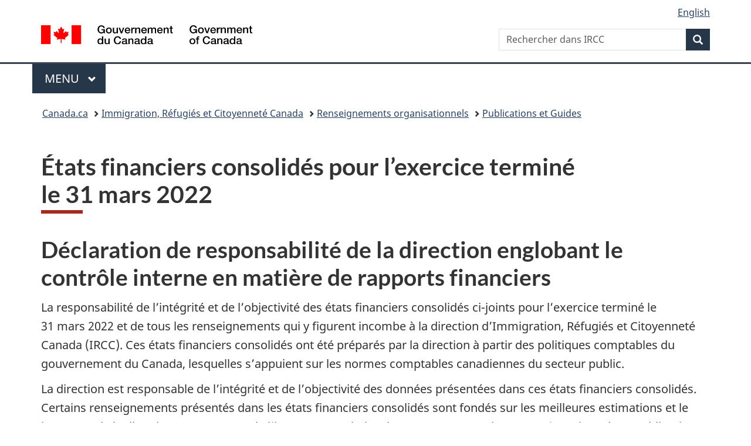

--- FILE ---
content_type: text/html;charset=utf-8
request_url: https://www.canada.ca/fr/immigration-refugies-citoyennete/organisation/publications-guides/etats-financiers-exercice-termine-31-mars-2022.html
body_size: 34549
content:
<!doctype html>


<html class="no-js" dir="ltr" lang="fr" xmlns="http://www.w3.org/1999/xhtml">

<head prefix="og: http://ogp.me/ns#">
    
<meta http-equiv="X-UA-Compatible" content="IE=edge"/>
<meta charset="utf-8"/>
<title>États financiers consolidés pour l’exercice terminé le 31 mars 2022 - Canada.ca</title>
<meta content="width=device-width,initial-scale=1" name="viewport"/>


	<link rel="schema.dcterms" href="http://purl.org/dc/terms/"/>
	<link rel="canonical" href="https://www.canada.ca/fr/immigration-refugies-citoyennete/organisation/publications-guides/etats-financiers-exercice-termine-31-mars-2022.html"/>
    <link rel="alternate" hreflang="fr" href="https://www.canada.ca/fr/immigration-refugies-citoyennete/organisation/publications-guides/etats-financiers-exercice-termine-31-mars-2022.html"/>
	
        <link rel="alternate" hreflang="en" href="https://www.canada.ca/en/immigration-refugees-citizenship/corporate/publications-manuals/financial-statements-year-ended-march-31-2022.html"/>
	
	
		<meta name="description" content="États financiers consolidés pour l’exercice terminé le 31 mars 2022"/>
	
	
		<meta name="keywords" content="rapport financier 2022, IRCC"/>
	
	
		<meta name="author" content="Immigration, Réfugiés et Citoyenneté Canada"/>
	
	
		<meta name="dcterms.title" content="États financiers consolidés pour l’exercice terminé le 31 mars 2022"/>
	
	
		<meta name="dcterms.description" content="États financiers consolidés pour l’exercice terminé le 31 mars 2022"/>
	
	
		<meta name="dcterms.creator" content="Immigration, Réfugiés et Citoyenneté Canada"/>
	
	
	
		<meta name="dcterms.language" title="ISO639-2/T" content="fra"/>
	
	
		<meta name="dcterms.subject" title="gccore" content="Gouvernement et vie politique;Politique;Politique d&#39;immigration"/>
	
	
		<meta name="dcterms.issued" title="W3CDTF" content="2022-12-02"/>
	
	
		<meta name="dcterms.modified" title="W3CDTF" content="2022-12-02"/>
	
	
	
		<meta name="dcterms.spatial" content="Canada"/>
	
	
	
	
	
	
		<meta name="dcterms.identifier" content="Immigration _Réfugiés_et_Citoyenneté_Canada"/>
	
	
	
        



	<meta prefix="fb: https://www.facebook.com/2008/fbml" property="fb:pages" content="378967748836213, 160339344047502, 184605778338568, 237796269600506, 10860597051, 14498271095, 209857686718, 160504807323251, 111156792247197, 113429762015861, 502566449790031, 312292485564363, 1471831713076413, 22724568071, 17294463927, 1442463402719857, 247990812241506, 730097607131117, 1142481292546228, 1765602380419601, 131514060764735, 307780276294187, 427238637642566, 525934210910141, 1016214671785090, 192657607776229, 586856208161152, 1146080748799944, 408143085978521, 490290084411688, 163828286987751, 565688503775086, 460123390028, 318424514044, 632493333805962, 370233926766473, 173004244677, 1562729973959056, 362400293941960, 769857139754987, 167891083224996, 466882737009651, 126404198009505, 135409166525475, 664638680273646, 169011506491295, 217171551640146, 182842831756930, 1464645710444681, 218822426028, 218740415905, 123326971154939, 125058490980757, 1062292210514762, 1768389106741505, 310939332270090, 285960408117397, 985916134909087, 655533774808209, 1522633664630497, 686814348097821, 230798677012118, 320520588000085, 103201203106202, 273375356172196, 61263506236, 353102841161, 1061339807224729, 1090791104267764, 395867780593657, 1597876400459657, 388427768185631, 937815283021844, 207409132619743, 1952090675003143, 206529629372368, 218566908564369, 175257766291975, 118472908172897, 767088219985590, 478573952173735, 465264530180856, 317418191615817, 428040827230778, 222493134493922, 196833853688656, 194633827256676, 252002641498535, 398018420213195, 265626156847421, 202442683196210, 384350631577399, 385499078129720, 178433945604162, 398240836869162, 326182960762584, 354672164565195, 375081249171867, 333050716732105, 118996871563050, 240349086055056, 119579301504003, 185184131584797, 333647780005544, 306255172770146, 369589566399283, 117461228379000, 349774478396157, 201995959908210, 307017162692056, 145928592172074, 122656527842056">


	


    


	<script src="//assets.adobedtm.com/be5dfd287373/abb618326704/launch-3eac5e076135.min.js"></script>










<link rel="stylesheet" href="https://use.fontawesome.com/releases/v5.15.4/css/all.css" integrity="sha256-mUZM63G8m73Mcidfrv5E+Y61y7a12O5mW4ezU3bxqW4=" crossorigin="anonymous"/>
<script blocking="render" src="/etc/designs/canada/wet-boew/js/gcdsloader.min.js"></script>
<link rel="stylesheet" href="/etc/designs/canada/wet-boew/css/theme.min.css"/>
<link href="/etc/designs/canada/wet-boew/assets/favicon.ico" rel="icon" type="image/x-icon"/>
<noscript><link rel="stylesheet" href="/etc/designs/canada/wet-boew/css/noscript.min.css"/></noscript>







                              <script>!function(a){var e="https://s.go-mpulse.net/boomerang/",t="addEventListener";if("False"=="True")a.BOOMR_config=a.BOOMR_config||{},a.BOOMR_config.PageParams=a.BOOMR_config.PageParams||{},a.BOOMR_config.PageParams.pci=!0,e="https://s2.go-mpulse.net/boomerang/";if(window.BOOMR_API_key="KBFUZ-C9D7G-RB8SX-GRGEN-HGMC9",function(){function n(e){a.BOOMR_onload=e&&e.timeStamp||(new Date).getTime()}if(!a.BOOMR||!a.BOOMR.version&&!a.BOOMR.snippetExecuted){a.BOOMR=a.BOOMR||{},a.BOOMR.snippetExecuted=!0;var i,_,o,r=document.createElement("iframe");if(a[t])a[t]("load",n,!1);else if(a.attachEvent)a.attachEvent("onload",n);r.src="javascript:void(0)",r.title="",r.role="presentation",(r.frameElement||r).style.cssText="width:0;height:0;border:0;display:none;",o=document.getElementsByTagName("script")[0],o.parentNode.insertBefore(r,o);try{_=r.contentWindow.document}catch(O){i=document.domain,r.src="javascript:var d=document.open();d.domain='"+i+"';void(0);",_=r.contentWindow.document}_.open()._l=function(){var a=this.createElement("script");if(i)this.domain=i;a.id="boomr-if-as",a.src=e+"KBFUZ-C9D7G-RB8SX-GRGEN-HGMC9",BOOMR_lstart=(new Date).getTime(),this.body.appendChild(a)},_.write("<bo"+'dy onload="document._l();">'),_.close()}}(),"".length>0)if(a&&"performance"in a&&a.performance&&"function"==typeof a.performance.setResourceTimingBufferSize)a.performance.setResourceTimingBufferSize();!function(){if(BOOMR=a.BOOMR||{},BOOMR.plugins=BOOMR.plugins||{},!BOOMR.plugins.AK){var e=""=="true"?1:0,t="",n="amihejqcc2txg2loftea-f-29c307c46-clientnsv4-s.akamaihd.net",i="false"=="true"?2:1,_={"ak.v":"39","ak.cp":"653406","ak.ai":parseInt("231651",10),"ak.ol":"0","ak.cr":9,"ak.ipv":4,"ak.proto":"h2","ak.rid":"11c64e50","ak.r":51208,"ak.a2":e,"ak.m":"dscb","ak.n":"essl","ak.bpcip":"3.16.114.0","ak.cport":44106,"ak.gh":"23.209.83.25","ak.quicv":"","ak.tlsv":"tls1.3","ak.0rtt":"","ak.0rtt.ed":"","ak.csrc":"-","ak.acc":"","ak.t":"1768828104","ak.ak":"hOBiQwZUYzCg5VSAfCLimQ==zaNPDjJkpOAc2yHKKQXlxLlCWp/aaR4utbsn2B59waFW3lqZ4daUmxoibqF69vy3/ktibiq9V9ad+vWc6oLx7T9m40nGCk646aW6Ih7aXZYdWkYu3hYimGI1DwdU0nLGsIck5UwqgD8Dge/[base64]","ak.pv":"820","ak.dpoabenc":"","ak.tf":i};if(""!==t)_["ak.ruds"]=t;var o={i:!1,av:function(e){var t="http.initiator";if(e&&(!e[t]||"spa_hard"===e[t]))_["ak.feo"]=void 0!==a.aFeoApplied?1:0,BOOMR.addVar(_)},rv:function(){var a=["ak.bpcip","ak.cport","ak.cr","ak.csrc","ak.gh","ak.ipv","ak.m","ak.n","ak.ol","ak.proto","ak.quicv","ak.tlsv","ak.0rtt","ak.0rtt.ed","ak.r","ak.acc","ak.t","ak.tf"];BOOMR.removeVar(a)}};BOOMR.plugins.AK={akVars:_,akDNSPreFetchDomain:n,init:function(){if(!o.i){var a=BOOMR.subscribe;a("before_beacon",o.av,null,null),a("onbeacon",o.rv,null,null),o.i=!0}return this},is_complete:function(){return!0}}}}()}(window);</script></head>

<body vocab="http://schema.org/" typeof="WebPage" resource="#wb-webpage" class="">

    




    
        
        
        <div class="newpar new section">

</div>

    
        
        
        <div class="par iparys_inherited">

    
    
    
    
        
        
        <div class="global-header"><nav><ul id="wb-tphp">
	<li class="wb-slc"><a class="wb-sl" href="#wb-cont">Passer au contenu principal</a></li>
	<li class="wb-slc"><a class="wb-sl" href="#wb-info">Passer à « Au sujet du gouvernement »</a></li>
	
</ul></nav>

<header>
	<div id="wb-bnr" class="container">
		<div class="row">
			
			<section id="wb-lng" class="col-xs-3 col-sm-12 pull-right text-right">
    <h2 class="wb-inv">Sélection de la langue</h2>
    <div class="row">
        <div class="col-md-12">
            <ul class="list-inline mrgn-bttm-0">
                <li>
                    <a lang="en" href="/en/immigration-refugees-citizenship/corporate/publications-manuals/financial-statements-year-ended-march-31-2022.html">
                        
                        
                            <span class="hidden-xs" translate="no">English</span>
                            <abbr title="English" class="visible-xs h3 mrgn-tp-sm mrgn-bttm-0 text-uppercase" translate="no">en</abbr>
                        
                    </a>
                </li>
                
                
            </ul>
        </div>
    </div>
</section>
				<div class="brand col-xs-9 col-sm-5 col-md-4" property="publisher" resource="#wb-publisher" typeof="GovernmentOrganization">
					
                    
					
						
						<a href="/fr.html" property="url">
							<img src="/etc/designs/canada/wet-boew/assets/sig-blk-fr.svg" alt="Gouvernement du Canada" property="logo"/>
							<span class="wb-inv"> /
								
								<span lang="en">Government of Canada</span>
							</span>
						</a>
					
					<meta property="name" content="Gouvernement du Canada"/>
					<meta property="areaServed" typeof="Country" content="Canada"/>
					<link property="logo" href="/etc/designs/canada/wet-boew/assets/wmms-blk.svg"/>
				</div>
				<section id="wb-srch" class="col-lg-offset-4 col-md-offset-4 col-sm-offset-2 col-xs-12 col-sm-5 col-md-4">
					<h2>Recherche</h2>
					
<form action="/fr/services/immigration-citoyennete/rechercher.html" method="get" name="cse-search-box" role="search">
	<div class="form-group wb-srch-qry">
		    
		
		    <label for="wb-srch-q" class="wb-inv">Rechercher dans IRCC</label>
			<input id="wb-srch-q" list="wb-srch-q-ac" class="wb-srch-q form-control" name="q" type="search" value="" size="34" maxlength="170" placeholder="Rechercher dans IRCC"/>
		

		<datalist id="wb-srch-q-ac">
		</datalist>
	</div>
	<div class="form-group submit">
	<button type="submit" id="wb-srch-sub" class="btn btn-primary btn-small" name="wb-srch-sub"><span class="glyphicon-search glyphicon"></span><span class="wb-inv">Recherche</span></button>
	</div>
</form>

				</section>
		</div>
	</div>
	<hr/>
	
	<div class="container"><div class="row">
		
        <div class="col-md-8">
        <nav class="gcweb-menu" typeof="SiteNavigationElement">
		<h2 class="wb-inv">Menu</h2>
		<button type="button" aria-haspopup="true" aria-expanded="false">Menu<span class="wb-inv"> principal</span> <span class="expicon glyphicon glyphicon-chevron-down"></span></button>
<ul role="menu" aria-orientation="vertical" data-ajax-replace="/content/dam/canada/sitemenu/sitemenu-v2-fr.html">
	<li role="presentation"><a role="menuitem" tabindex="-1" href="https://www.canada.ca/fr/services/emplois.html">Emplois et milieu de travail</a></li>
	<li role="presentation"><a role="menuitem" tabindex="-1" href="https://www.canada.ca/fr/services/immigration-citoyennete.html">Immigration et citoyenneté</a></li>
	<li role="presentation"><a role="menuitem" tabindex="-1" href="https://voyage.gc.ca/">Voyage et tourisme</a></li>
	<li role="presentation"><a role="menuitem" tabindex="-1" href="https://www.canada.ca/fr/services/entreprises.html">Entreprises et industrie</a></li>
	<li role="presentation"><a role="menuitem" tabindex="-1" href="https://www.canada.ca/fr/services/prestations.html">Prestations</a></li>
	<li role="presentation"><a role="menuitem" tabindex="-1" href="https://www.canada.ca/fr/services/sante.html">Santé</a></li>
	<li role="presentation"><a role="menuitem" tabindex="-1" href="https://www.canada.ca/fr/services/impots.html">Impôts</a></li>
	<li role="presentation"><a role="menuitem" tabindex="-1" href="https://www.canada.ca/fr/services/environnement.html">Environnement et ressources naturelles</a></li>
	<li role="presentation"><a role="menuitem" tabindex="-1" href="https://www.canada.ca/fr/services/defense.html">Sécurité nationale et défense</a></li>
	<li role="presentation"><a role="menuitem" tabindex="-1" href="https://www.canada.ca/fr/services/culture.html">Culture, histoire et sport</a></li>
	<li role="presentation"><a role="menuitem" tabindex="-1" href="https://www.canada.ca/fr/services/police.html">Services de police, justice et urgences</a></li>
	<li role="presentation"><a role="menuitem" tabindex="-1" href="https://www.canada.ca/fr/services/transport.html">Transport et infrastructure</a></li>
	<li role="presentation"><a role="menuitem" tabindex="-1" href="https://www.international.gc.ca/world-monde/index.aspx?lang=fra">Canada et le monde</a></li>
	<li role="presentation"><a role="menuitem" tabindex="-1" href="https://www.canada.ca/fr/services/finance.html">Argent et finances</a></li>
	<li role="presentation"><a role="menuitem" tabindex="-1" href="https://www.canada.ca/fr/services/science.html">Science et innovation</a></li>
	<li role="presentation"><a role="menuitem" tabindex="-1" href="https://www.canada.ca/fr/services/evenements-vie.html">Gérer les événements de la vie</a></li>	
</ul>

		
        </nav>   
        </div>
		
		
		
    </div></div>
	
		<nav id="wb-bc" property="breadcrumb"><h2 class="wb-inv">Vous êtes ici :</h2><div class="container"><ol class="breadcrumb">
<li><a href='/fr.html'>Canada.ca</a></li>
<li><a href='/fr/immigration-refugies-citoyennete.html'>Immigration, Réfugiés et Citoyenneté Canada</a></li>
<li><a href='/fr/immigration-refugies-citoyennete/organisation.html'>Renseignements organisationnels</a></li>
<li><a href='/fr/immigration-refugies-citoyennete/organisation/publications-guides.html'>Publications et Guides</a></li>
</ol></div></nav>


	

  
</header>
</div>

    

</div>

    




	



    
    

    
    
        <main property="mainContentOfPage" resource="#wb-main" typeof="WebPageElement" class="container">
            
            <div class="mwstitle section">

    <h1 property="name" id="wb-cont" dir="ltr">
États financiers consolidés pour l’exercice terminé <span class="nowrap">le 31 mars 2022</span></h1>
	</div>
<div class="mwsgeneric-base-html parbase section">



    <h2>Déclaration de responsabilité de la direction englobant le contrôle interne en matière de rapports financiers</h2>

<p>La responsabilité de l’intégrité et de l’objectivité des états financiers consolidés  ci-joints  pour  l’exercice  terminé  le 31&nbsp;mars&nbsp;2022 et de tous les renseignements qui y figurent incombe à la direction d’Immigration, Réfugiés et Citoyenneté Canada (IRCC). Ces états financiers consolidés ont été préparés par la direction à partir des politiques comptables du gouvernement du Canada, lesquelles s’appuient sur les normes comptables canadiennes du secteur public.</p>

<p>La direction est responsable de l’intégrité et de l’objectivité des données présentées dans ces états financiers consolidés. Certains renseignements présentés dans les états financiers consolidés sont fondés sur les meilleures estimations et le jugement de la direction, compte tenu de l’importance relative des postes en question. Pour s’acquitter de ses obligations au chapitre de la comptabilité et de la présentation des rapports, la direction tient des comptes qui permettent l’enregistrement centralisé des opérations financières d’IRCC. Les renseignements financiers présentés aux fins de l’établissement des <em>Comptes publics du Canada</em> et figurant dans le <em>Rapport sur les résultats ministériels</em> d’IRCC concordent avec ces états financiers consolidés.</p>

<p>Il incombe aussi à la direction de tenir un système efficace de contrôle interne en matière de rapports financiers (CIRF) conçu pour donner une assurance raisonnable que l’information financière est fiable, que les actifs sont protégés et que les opérations sont autorisées et enregistrées adéquatement, conformément à la <em>Loi sur la gestion des finances publiques</em> et à d’autres lois, règlements, autorisations et politiques applicables.</p>

<p>La direction veille également à assurer l’objectivité et l’intégrité des données figurant dans ses états financiers consolidés en choisissant soigneusement des employés qualifiés et en assurant leur formation et leur perfectionnement, en prenant des dispositions pour assurer une répartition appropriée des responsabilités, en établissant des programmes de communication pour faire en sorte que tous les membres d’IRCC sont au fait des règlements, des politiques, des normes et des pouvoirs de la direction, et en procédant tous les ans à une évaluation fondée sur le risque de l'efficacité du système de CIRF.</p>

<p>Le système de CIRF est conçu pour atténuer les risques à un niveau raisonnable fondé sur un processus continu qui vise à identifier les risques clés, à évaluer l’efficacité des contrôles clés associés, et à apporter les ajustements nécessaires. Une évaluation fondée sur le risque du système de CIRF pour l’exercice s’étant terminé le 31 mars 2022 a été réalisée conformément à la <em>Politique sur la gestion financière</em> du Conseil du Trésor, et ses résultats ainsi que les plans d’action qui en découlent sont résumés en annexe.</p>

<p>L’efficacité et le caractère adéquat du système de contrôle interne d’IRCC sont aussi revus par l’entremise du travail réalisé par le personnel de l’audit interne, qui mène des audits périodiques de divers secteurs des opérations d’IRCC, ainsi que par le comité ministériel d’audit, qui surveille les responsabilités de la direction de maintenir des systèmes de contrôles adéquats et d’assurer la qualité des rapports financiers, et qui recommande les états financiers consolidés à la sous-ministre d’IRCC.	</p>

<p>Les états financiers consolidés d’IRCC n’ont pas fait l’objet d’un audit.</p>

<div class="row mrgn-tp-xl">
	<div class="col-md-6">
	 	<p><strong class="brdr-bttm">Originale signée par Christiane Fox</strong><br>
		Christiane Fox<br>	
		Sous-ministre</p>
	</div>
	<div class="col-md-6">
	 	<p><strong class="brdr-bttm">Originale signée par Hughes St-Pierre</strong><br>
		Hughes St-Pierre, CPA<br>	
		Dirigeant principal des finances | Sous-ministre adjoint<br>
		Finances, sécurité et administration</p>
	</div>
</div>
<p class="mrgn-tp-sm">Ottawa, Canada<br>
8 septembre 2022</p>

<h2>Immigration, Réfugiés et Citoyenneté Canada<br>État consolidé de la situation financière (<em>non audité</em>)</h2>

<p><strong>au 31 mars</strong><br>(en milliers de dollars)</p>

<div class="table-responsive">
	<table class="table table-condensed table-bordered text-right">
		<thead>
		 	<tr>
				<td>&nbsp;</td>
				<th class="text-right col-md-2" id="tbl1-6">2022</th>
				<th class="text-right col-md-2" id="tbl1-8">2021</th>
		 	</tr>
		</thead>
		<tbody>
			<tr>
 				<th colspan="3" class="text-left" id="tbl1-12">Actifs financiers</th>
			</tr>
			
 		 	<tr>
 				<th class="text-left" id="tbl1-15" headers="tbl1-12"><p class="mrgn-lft-xl mrgn-bttm-0 fnt-nrml">Montant à recevoir du Trésor</p></th>
				<td headers="tbl1-6 tbl1-12 tbl1-15">408&nbsp;257</td>
				<td headers="tbl1-8 tbl1-12 tbl1-15">320&nbsp;642</td>
			</tr>
 			
			<tr>
	 			<th class="text-left" id="tbl1-26" headers="tbl1-12"><p class="mrgn-lft-xl mrgn-bttm-0 fnt-nrml">Débiteurs et avances (<a href="#n4">note 4</a>)</p></th>
 				<td headers="tbl1-6 tbl1-12 tbl1-26">58&nbsp;562</td>
				<td headers="tbl1-8 tbl1-12 tbl1-26">49&nbsp;968</td>
 			</tr>
			
 			<tr>
 				<th class="text-left" id="tbl1-32" headers="tbl1-12"><p class="mrgn-lft-xl mrgn-bttm-0 fnt-nrml">Prêts (<a href="#n5">note 5</a>)</p></th>
 				<td headers="tbl1-6 tbl1-12 tbl1-32">73&nbsp;053</td>
 				<td headers="tbl1-8 tbl1-12 tbl1-32">72&nbsp;371</td>
 			</tr>
			
 			<tr>
 				<th class="text-left" id="tbl1-38" headers="tbl1-12"><p class="mrgn-lft-xl mrgn-bttm-0 fnt-nrml">Stocks destinés à la revente (<a href="#n6">note 6</a>)</p></th>
			 	<td headers="tbl1-6 tbl1-12 tbl1-38">21&nbsp;930</td>
 				<td headers="tbl1-8 tbl1-12 tbl1-38">19&nbsp;625</td>
 			</tr>
	
 			<tr>
 				<th class="text-left" id="tbl1-44" headers="tbl1-12">Total des actifs financiers bruts</th>
 				<td headers="tbl1-6 tbl1-12 tbl1-44"><strong>561&nbsp;802</strong></td>
 				<td headers="tbl1-8 tbl1-12 tbl1-44"><strong>462&nbsp;606</strong></td>
 			</tr>
	

		 	<tr>
 				<th colspan="3" class="text-left" id="tbl1-50">Actifs financiers détenus pour le compte du gouvernement</th>
			</tr>
			
			<tr>
 				<th class="text-left" id="tbl1-53" headers="tbl1-50"><p class="mrgn-lft-xl mrgn-bttm-0 fnt-nrml">Débiteurs et avances (<a href="#n4">note 4</a>)</p></th>
 				<td headers="tbl1-6 tbl1-50 tbl1-53">(40&nbsp;409)</td>
 				<td headers="tbl1-8 tbl1-50 tbl1-53">(40&nbsp;577)</td>
			 </tr>
	
 			<tr>
 				<th class="text-left" id="tbl1-60" headers="tbl1-50">Total des actifs financiers détenus pour le compte du gouvernement</th>
 				<td headers="tbl1-6 tbl1-50 tbl1-60"><strong>(40&nbsp;409)</strong></td>
 				<td headers="tbl1-8 tbl1-50 tbl1-60"><strong>(40&nbsp;577)</strong></td>
 			</tr>
	

 			<tr>
 				<th class="text-left" id="tbl1-66" headers="tbl1-50">Total des actifs financiers nets</th>
				<td headers="tbl1-6 tbl1-50 tbl1-66"><strong>521&nbsp;393</strong></td>
 				<td headers="tbl1-8 tbl1-50 tbl1-66"><strong>422&nbsp;029</strong></td>
 			</tr>
	

		 	<tr>
 				<th colspan="3" class="text-left" id="tbl1-72">Passifs</th>
			</tr>
	
 			<tr>
 				<th class="text-left" id="tbl1-75" headers="tbl1-72"><p class="mrgn-lft-xl mrgn-bttm-0 fnt-nrml">Créditeurs et charges à payer (<a href="#n7">note 7</a>)</p></th>
 				<td headers="tbl1-6 tbl1-72 tbl1-75">425&nbsp;674</td>
 				<td headers="tbl1-8 tbl1-72 tbl1-75">338&nbsp;076</td>
 			</tr>

			<tr>
 				<th class="text-left" id="tbl1-82" headers="tbl1-72"><p class="mrgn-lft-xl mrgn-bttm-0 fnt-nrml">Programme d’immigration des investisseurs (<a href="#n8">note 8</a>)</p></th>
 				<td headers="tbl1-6 tbl1-72 tbl1-82">2&nbsp;318</td>
 				<td headers="tbl1-8 tbl1-72 tbl1-82">2&nbsp;219</td>
 			</tr>

 			<tr>
 				<th class="text-left" id="tbl1-88" headers="tbl1-72"><p class="mrgn-lft-xl mrgn-bttm-0 fnt-nrml">Indemnités de vacances et congés compensatoires</p></th>
 				<td headers="tbl1-6 tbl1-72 tbl1-88">58&nbsp;186</td>
 				<td headers="tbl1-8 tbl1-72 tbl1-88">58&nbsp;631</td>
 			</tr>
	
 			<tr>

 				<th class="text-left" id="tbl1-94" headers="tbl1-72"><p class="mrgn-lft-xl mrgn-bttm-0 fnt-nrml">Revenus reportés (<a href="#n9">note 9</a>)</p></th>
 				<td headers="tbl1-6 tbl1-72 tbl1-94">1&nbsp;052&nbsp;583</td>
				<td headers="tbl1-8 tbl1-72 tbl1-94">921&nbsp;036</td>
 			</tr>

 			<tr>
 				<th class="text-left" id="tbl1-100" headers="tbl1-72"><p class="mrgn-lft-xl mrgn-bttm-0 fnt-nrml">Avantages sociaux futurs (<a href="#n10">note 10</a>)</p></th>
 				<td headers="tbl1-6 tbl1-72 tbl1-100">20&nbsp;063</td>
 				<td headers="tbl1-8 tbl1-72 tbl1-100">22&nbsp;067</td>
 			</tr>
 
			<tr>
 				<th class="text-left" id="tbl1-106" headers="tbl1-72">Total des passifs bruts</th>
 				<td headers="tbl1-6 tbl1-72 tbl1-106"><strong>1&nbsp;558&nbsp;824</strong></td>
 				<td headers="tbl1-8 tbl1-72 tbl1-106"><strong>1&nbsp;342&nbsp;029</strong></td>
 			</tr>
	
		 	<tr>
				<th colspan="3" class="text-left" id="tbl1-112">Passifs détenus pour le compte du gouvernement</th>
			</tr>
	
 			<tr>
 				<th class="text-left" id="tbl1-115" headers="tbl1-112"><p class="mrgn-lft-xl mrgn-bttm-0 fnt-nrml">Revenus reportés (<a href="#n9">note 9</a>)</p></th>
 				<td headers="tbl1-6 tbl1-112 tbl1-115">(1&nbsp;052&nbsp;583)</td>
 				<td headers="tbl1-8 tbl1-112 tbl1-115">(921&nbsp;036)</td>
 			</tr>
	
		 	<tr>
				<th class="text-left" id="tbl1-122" headers="tbl1-112">Total des passifs détenus pour le compte du gouvernement</th>
				<td headers="tbl1-6 tbl1-112 tbl1-122"><strong>(1&nbsp;052&nbsp;583)</strong></td>
				<td headers="tbl1-8 tbl1-112 tbl1-122"><strong>(921&nbsp;036)</strong></td>
			</tr>
 
			<tr>
 				<th class="text-left" id="tbl1-128" headers="tbl1-112">Total des passifs nets</th>
 				<td headers="tbl1-6 tbl1-112 tbl1-128"><strong>506&nbsp;241</strong></td>
 				<td headers="tbl1-8 tbl1-112 tbl1-128"><strong>420&nbsp;993</strong></td>
 			</tr>
	
		 	<tr>
 				<th class="text-left" id="tbl1-134" headers="tbl1-112">Actif financier net ministériel</th>
				<td headers="tbl1-6 tbl1-112 tbl1-134"><strong>15&nbsp;152</strong></td>
				<td headers="tbl1-8 tbl1-112 tbl1-134"><strong>1&nbsp;036</strong></td>
 	 		</tr>
	
		 	<tr>
 				<th colspan="3" class="text-left" id="tbl1-140">Actifs non financiers</th>
			</tr>
	
			 <tr>
				<th class="text-left" id="tbl1-143" headers="tbl1-140"><p class="mrgn-lft-xl mrgn-bttm-0 fnt-nrml">Charges payées d’avance</p></th>
				<td headers="tbl1-6 tbl1-140 tbl1-143">17&nbsp;019</td>
				<td headers="tbl1-8 tbl1-140 tbl1-143">14&nbsp;218</td>
			 </tr>
	
		 	<tr>
 				<th class="text-left" id="tbl1-150" headers="tbl1-140"><p class="mrgn-lft-xl mrgn-bttm-0 fnt-nrml">Stocks destinés à la consommation (<a href="#n6">note 6</a>)</p></th>
 				<td headers="tbl1-6 tbl1-140 tbl1-150">7&nbsp;598</td>
 				<td headers="tbl1-8 tbl1-140 tbl1-150">9&nbsp;030</td>
		 	</tr>
	
			<tr>
				<th headers="tbl1-140" id="tbl11_156" class="text-left"><p class="mrgn-lft-xl mrgn-bttm-0 fnt-nrml">Immobilisations corporelles (<a href="#n11">note 11</a>)</p></th>
				<td headers="tbl1-6 tbl1-140 tbl11_156">130&nbsp;659</td>
				<td headers="tbl1-8 tbl1-140 tbl11_156">117&nbsp;130</td>
			</tr>
	
 			<tr>
				<th class="text-left" id="tbl1-162" headers="tbl1-140">Total des actifs non financiers</th>
				<td headers="tbl1-6 tbl1-140 tbl1-162"><strong>155&nbsp;276</strong></td>
				<td headers="tbl1-8 tbl1-140 tbl1-162"><strong>140&nbsp;378</strong></td>
 			</tr>
 			<tr>
				<th class="text-left" id="tbl1-168" headers="tbl1-140">Situation financière nette ministérielle</th>
				<td headers="tbl1-6 tbl1-140 tbl1-168"><strong>170&nbsp;428</strong></td>
				<td headers="tbl1-8 tbl1-140 tbl1-168"><strong>141&nbsp;414</strong></td>
 			</tr>
		</tbody>
	</table>
</div>
<p>Obligations contractuelles (<a href="#n12">note 12</a>)<br>
Passifs éventuels (<a href="#n13">note 13</a>)</p>


<p>Les notes complémentaires font partie intégrante des états financiers consolidés.</p>


<div class="row mrgn-tp-xl">
	<div class="col-md-6">
		<p><strong class="brdr-bttm">Original signé par Christiane Fox</strong><br>
		Christiane Fox<br>	
		Sous-ministre</p>
	</div>
	<div class="col-md-6">
		<p><strong class="brdr-bttm">Original signé par Hughes St-Pierre</strong><br>
		Hughes St-Pierre, CPA<br>	
		Dirigeant principal des finances | Sous-ministre adjoint<br>
		Finances, sécurité et administration</p>
	</div>
</div>

<p class="mrgn-tp-sm">Ottawa, Canada<br>
8 septembre 2022</p>

<h2>Immigration, Réfugiés et Citoyenneté Canada<br>État consolidé des résultats et de la situation financière nette ministérielle (<em>non audité</em>)</h2>

<p><strong>Pour l'exercice terminé le 31 mars</strong><br>(en milliers de dollars)</p>

<div class="table-responsive">
	<table class="table table-condensed table-bordered text-right">
		<thead>
			<tr>
				<td>&nbsp;</td>
				<th class="text-right" id="tbl2-6">2022<br><span class="fnt-nrml">Résultats prévus</span></th>
				<th class="text-right col-md-2" id="tbl2-8">2022</th>
				<th class="text-right col-md-2" id="tbl2-9">2021</th>
			</tr>
		</thead>
		
		<tbody>
			<tr>
 				<th class="text-left" id="tbl2_13" colspan="4">Charges</th>
			</tr>

 			<tr>
				<th class="text-left" id="tbl2-16" headers="tbl2_13"><p class="mrgn-lft-xl mrgn-bttm-0 fnt-nrml">Sélection et intégration des immigrants et des réfugiés</p></th>
 				<td headers="tbl2-6 tbl2_13 tbl2-16">2&nbsp;609&nbsp;089</td>
 				<td headers="tbl2-8 tbl2_13 tbl2-16">2&nbsp;651&nbsp;919</td>
 				<td headers="tbl2-9 tbl2_13 tbl2-16">2&nbsp;377&nbsp;188</td>
 			</tr>
			
 			<tr>
				<th class="text-left" id="tbl2-29" headers="tbl2_13"><p class="mrgn-lft-xl mrgn-bttm-0 fnt-nrml">Citoyenneté et passeports</p></th>
				<td headers="tbl2-6 tbl2_13 tbl2-29">531&nbsp;997</td>
				<td headers="tbl2-8 tbl2_13 tbl2-29">515&nbsp;599</td>
				<td headers="tbl2-9 tbl2_13 tbl2-29">458&nbsp;547</td>
			</tr>
			
			
			<tr>
				<th id="tbl2_39" class="text-left" headers="tbl2_13"><p class="mrgn-lft-xl mrgn-bttm-0 fnt-nrml">Visiteurs, étudiants étrangers et travailleurs temporaires</p></th>
			    <td headers="tbl2-6 tbl2_13 tbl2_39">440&nbsp;214</td>
				<td headers="tbl2-8 tbl2_13 tbl2_39">406&nbsp;445</td>
				<td headers="tbl2-9 tbl2_13 tbl2_39">387&nbsp;546</td>
		 	</tr>
			
 			<tr>
 				<th class="text-left" id="tbl2-43" headers="tbl2_13"><p class="mrgn-lft-xl mrgn-bttm-0 fnt-nrml">Services internes</p></th>
 				<td headers="tbl2-6 tbl2_13 tbl2-43">304&nbsp;527</td>
 				<td headers="tbl2-8 tbl2_13 tbl2-43">406&nbsp;314</td>
 				<td headers="tbl2-9 tbl2_13 tbl2-43">360&nbsp;791</td>
 			</tr>
			
		 	<tr>
				<th class="text-left" id="tbl2-50" headers="tbl2_13">Total des charges</th>
				<td headers="tbl2-6 tbl2_13 tbl2-50"><strong>3&nbsp;885&nbsp;827</strong></td>
				<td headers="tbl2-8 tbl2_13 tbl2-50"><strong>3&nbsp;980&nbsp;277</strong></td>
				<td headers="tbl2-9 tbl2_13 tbl2-50"><strong>3&nbsp;584&nbsp;072</strong></td>
		 	</tr>
			
			<tr>
				<th colspan="4" class="text-left" id="tbl2-57">Revenus</th>
		 	</tr>
			
			<tr>
				<th class="text-left" id="tbl2-60" headers="tbl2-57"><p class="mrgn-lft-xl mrgn-bttm-0 fnt-nrml">Frais pour services d’immigration</p></th>
				<td headers="tbl2-6 tbl2-57 tbl2-60">661&nbsp;938</td>
				<td headers="tbl2-8 tbl2-57 tbl2-60">701&nbsp;133</td>
				<td headers="tbl2-9 tbl2-57 tbl2-60">340&nbsp;892</td>
			</tr>
			
			<tr>
				<th class="text-left" id="tbl2-68" headers="tbl2-57"><p class="mrgn-lft-xl mrgn-bttm-0 fnt-nrml">Droits et privilèges d’immigration</p></th>
				<td headers="tbl2-6 tbl2-57 tbl2-68">160&nbsp;959</td>
				<td headers="tbl2-8 tbl2-57 tbl2-68">193&nbsp;801</td>
				<td headers="tbl2-9 tbl2-57 tbl2-68">95&nbsp;096</td>
			</tr>
 		
		 	<tr>
 				<th class="text-left" id="tbl2-75" headers="tbl2-57"><p class="mrgn-lft-xl mrgn-bttm-0 fnt-nrml">Frais de passeport</p></th>
				<td headers="tbl2-6 tbl2-57 tbl2-75">283&nbsp;870</td>
				<td headers="tbl2-8 tbl2-57 tbl2-75">179&nbsp;466</td>
				<td headers="tbl2-9 tbl2-57 tbl2-75">52&nbsp;703</td>
		 	</tr>
			
			<tr>
				<th class="text-left" id="tbl2-82" headers="tbl2-57"><p class="mrgn-lft-xl mrgn-bttm-0 fnt-nrml">Frais pour services de citoyenneté</p></th>
				<td headers="tbl2-6 tbl2-57 tbl2-82">87&nbsp;396</td>
				<td headers="tbl2-8 tbl2-57 tbl2-82">100&nbsp;868</td>
				<td headers="tbl2-9 tbl2-57 tbl2-82">27&nbsp;161</td>
			</tr>
	
			<tr>
				<th class="text-left" id="tbl2-89" headers="tbl2-57"><p class="mrgn-lft-xl mrgn-bttm-0 fnt-nrml">Droit de citoyenneté</p></th>
				<td headers="tbl2-6 tbl2-57 tbl2-89">15&nbsp;039</td>
				<td headers="tbl2-8 tbl2-57 tbl2-89">17&nbsp;075</td>
				<td headers="tbl2-9 tbl2-57 tbl2-89">4&nbsp;436</td>
		 	</tr>
			
			<tr>
				<th class="text-left" id="tbl2-96" headers="tbl2-57"><p class="mrgn-lft-xl mrgn-bttm-0 fnt-nrml">Expérience internationale Canada</p></th>
				<td headers="tbl2-6 tbl2-57 tbl2-96">9&nbsp;938</td>
				<td headers="tbl2-8 tbl2-57 tbl2-96">8&nbsp;105</td>
				<td headers="tbl2-9 tbl2-57 tbl2-96">-</td>
			</tr>
			
			<tr>
				<th class="text-left" id="tbl2-103" headers="tbl2-57"><p class="mrgn-lft-xl mrgn-bttm-0 fnt-nrml">Revenus divers de passeport</p></th>
				<td headers="tbl2-6 tbl2-57 tbl2-103">250</td>
				<td headers="tbl2-8 tbl2-57 tbl2-103">234</td>
				<td headers="tbl2-9 tbl2-57 tbl2-103">224</td>
			</tr>
			
			<tr>
				<th class="text-left" id="tbl2-110" headers="tbl2-57"><p class="mrgn-lft-xl mrgn-bttm-0 fnt-nrml">Autres revenus</p></th>
				<td headers="tbl2-6 tbl2-57 tbl2-110">751</td>
				<td headers="tbl2-8 tbl2-57 tbl2-110">1&nbsp;085</td>
				<td headers="tbl2-9 tbl2-57 tbl2-110">951</td>
			</tr>
			
 			<tr>
 				<th class="text-left" id="tbl2-117" headers="tbl2-57"><p class="mrgn-lft-xl mrgn-bttm-0 fnt-nrml">Revenus gagnés pour le compte du gouvernement</p></th>
 				<td headers="tbl2-6 tbl2-57 tbl2-117">(926&nbsp;083)</td>
				<td headers="tbl2-8 tbl2-57 tbl2-117">(1&nbsp;013&nbsp;940)</td>
				<td headers="tbl2-9 tbl2-57 tbl2-117">(468&nbsp;496)</td>
 			</tr>
 
			<tr>
 				<th class="text-left" id="tbl2-124" headers="tbl2-57">Total des revenus</th>
 				<td headers="tbl2-6 tbl2-57 tbl2-124"><strong>294&nbsp;058</strong></td>
 				<td headers="tbl2-8 tbl2-57 tbl2-124"><strong>187&nbsp;827</strong></td>
 				<td headers="tbl2-9 tbl2-57 tbl2-124"><strong>52&nbsp;967</strong></td>
 			</tr>

 			<tr>
 				<th class="text-left" id="tbl2-131" headers="tbl2-57">Coût de fonctionnement net avant le financement du gouvernement et les transferts</th>
 				<td headers="tbl2-6 tbl2-57 tbl2-131"><strong>3&nbsp;591&nbsp;769</strong></td>
				<td headers="tbl2-8 tbl2-57 tbl2-131"><strong>3&nbsp;792&nbsp;450</strong></td>
				<td headers="tbl2-9 tbl2-57 tbl2-131"><strong>3&nbsp;531&nbsp;105</strong></td>
 			</tr>
			
 			<tr>
 				<th class="text-left" id="tbl2_142" colspan="4">Financement du gouvernement et transferts</th>
 			</tr>
			
 			<tr>
 				<th class="text-left" id="tbl2-141" headers="tbl2_142"><p class="mrgn-lft-xl mrgn-bttm-0 fnt-nrml">Encaisse nette fournie par le gouvernement</p></th>
				<td>&nbsp;</td>
 				<td headers="tbl2-8 tbl2_142 tbl2-141">3&nbsp;349&nbsp;303</td>
				<td headers="tbl2-9 tbl2_142 tbl2-141">3&nbsp;109&nbsp;277</td>
 			</tr>
			
 			<tr>
 				<th class="text-left" id="tbl2-149" headers="tbl2_142"><p class="mrgn-lft-xl mrgn-bttm-0 fnt-nrml">Variations des montants à recevoir du Trésor</p></th>
				<td>&nbsp;</td>
 				<td headers="tbl2-8 tbl2_142 tbl2-149">87&nbsp;615</td>
				<td headers="tbl2-9 tbl2_142 tbl2-149">14&nbsp;739</td>
 			</tr>
			
 			<tr>
 				<th class="text-left" id="tbl2-156" headers="tbl2_142"><p class="mrgn-lft-xl mrgn-bttm-0 fnt-nrml">Services fournis gratuitement par d’autres ministères (<a href="#n14">note 14</a>)</p></th>
				<td>&nbsp;</td>
 				<td headers="tbl2-8 tbl2_142 tbl2-156">384&nbsp;940</td>
				<td headers="tbl2-9 tbl2_142 tbl2-156">373&nbsp;782</td>
 			</tr>
			
 			<tr>
 				<th class="text-left" id="tbl2-163" headers="tbl2_142"><p class="mrgn-lft-xl mrgn-bttm-0 fnt-nrml">Autres éléments d'actifs provenant (transférés à) d'autres ministères</p></th>
				<td>&nbsp;</td>
 				<td headers="tbl2-8 tbl2_142 tbl2-163">(394)</td>
				<td headers="tbl2-9 tbl2_142 tbl2-163">72</td>
 			</tr>
			
 			<tr>
 				<th class="text-left" id="tbl2-170" headers="tbl2_142">Coût (revenu) de fonctionnement net après le financement du gouvernement et les transferts</th>
				<td>&nbsp;</td>
 				<td headers="tbl2-8 tbl2_142 tbl2-170"><strong>(29&nbsp;014)</strong></td>
 				<td headers="tbl2-9 tbl2_142 tbl2-170"><strong>33&nbsp;235</strong></td>
 			</tr>
	
 			<tr>
 				<th class="text-left" id="tbl2-177" headers="tbl2_142">Situation financière nette ministérielle – début de l’exercice</th>
				<td>&nbsp;</td>
 				<td headers="tbl2-8 tbl2_142 tbl2-177"><strong>141&nbsp;414</strong></td>
				<td headers="tbl2-9 tbl2_142 tbl2-177"><strong>174&nbsp;649</strong></td>
 			</tr>
		
		 	<tr>
				<th class="text-left" id="tbl2-184" headers="tbl2_142">Situation financière nette ministérielle – fin de l’exercice</th>
			 	<td>&nbsp;</td>
 				<td headers="tbl2-8 tbl2_142 tbl2-184"><strong>170&nbsp;428</strong></td>
 				<td headers="tbl2-9 tbl2_142 tbl2-184"><strong>141&nbsp;414</strong></td>
		 	</tr>
		</tbody>
	</table>
</div>

<p>Information sectorielle (<a href="#n15">note 15</a>)</p>

<p>Les notes complémentaires font partie intégrante des états financiers consolidés.</p>

<h2>Immigration, Réfugiés et Citoyenneté Canada<br>État consolidé de la variation de l'actif financier net ministériel (<em>non audité</em>)</h2>

<p><strong>Pour l'exercice terminé le 31 mars</strong><br>(en milliers de dollars)</p>

<div class="table-responsive">
<table class="table table-condensed table-bordered text-right">
		<thead>
		 	<tr>
				<td>&nbsp;</td>
 				<th class="text-right col-md-2" id="tbl3-6">2022</th>
 				<th class="text-right col-md-2" id="tbl3-8">2021</th>
		 	</tr>
		</thead>
		<tbody>
 			<tr>
 				<th class="text-left" id="tbl3-12">Coût (revenu) de fonctionnement net après le financement du gouvernement et les transferts</th>
				<td headers="tbl3-6 tbl3-12"><strong>(29&nbsp;014)</strong></td>
 				<td headers="tbl3-8 tbl3-12"><strong>33&nbsp;235</strong></td>
 			</tr>
 
	
 			<tr>
 				<th colspan="3" class="text-left" id="tbl3-23">Variation due aux immobilisations corporelles</th>
			</tr>
			
 			<tr>
 				<th class="text-left" id="tbl3-26" headers="tbl3-23"><p class="mrgn-lft-xl mrgn-bttm-0 fnt-nrml">Acquisition d’immobilisations corporelles</p></th>
 				<td headers="tbl3-6 tbl3-23 tbl3-26">29&nbsp;774</td>
 				<td headers="tbl3-8 tbl3-23 tbl3-26">21&nbsp;597</td>
 			</tr>
			
 			<tr>
 				<th class="text-left" id="tbl3-33" headers="tbl3-23"><p class="mrgn-lft-xl mrgn-bttm-0 fnt-nrml">Amortissement des immobilisations corporelles</p></th>
 				<td headers="tbl3-6 tbl3-23 tbl3-33">(17&nbsp;722)</td>
 				<td headers="tbl3-8 tbl3-23 tbl3-33">(26&nbsp;967)</td>
 			</tr>
			
 			<tr>
 				<th class="text-left" id="tbl3-39" headers="tbl3-23"><p class="mrgn-lft-xl mrgn-bttm-0 fnt-nrml">Produits de l’aliénation d’immobilisations corporelles</p></th>
 				<td headers="tbl3-6 tbl3-23 tbl3-39">(20)</td>
				<td headers="tbl3-8 tbl3-23 tbl3-39">(31)</td>
		 	</tr>
			
 			<tr>
 				<th class="text-left" id="tbl3-45" headers="tbl3-23"><p class="mrgn-lft-xl mrgn-bttm-0 fnt-nrml">Gain (perte) net sur l'aliénation d'immobilisations corporelles incluant les ajustements</p></th>
 				<td headers="tbl3-6 tbl3-23 tbl3-45">1&nbsp;530</td>
				<td headers="tbl3-8 tbl3-23 tbl3-45">(355)</td>
 			</tr>
				
 			<tr>
 				<th class="text-left" id="tbl3-51" headers="tbl3-23"><p class="mrgn-lft-xl mrgn-bttm-0 fnt-nrml">Élément transféré à un autre ministère</p></th>
 				<td headers="tbl3-6 tbl3-23 tbl3-51">(33)</td>
 				<td headers="tbl3-8 tbl3-23 tbl3-51">-</td>
 			</tr>
					
 			<tr>
 				<th class="text-left" id="tbl3-57" headers="tbl3-23">Total de la variation due aux immobilisations corporelles</th>
				<td headers="tbl3-6 tbl3-23 tbl3-57"><strong>13&nbsp;529</strong></td>
 				<td headers="tbl3-8 tbl3-23 tbl3-57"><strong>(5&nbsp;756)</strong></td>
 			</tr>
			
 			<tr>
 				<th class="text-left" id="tbl3-63" headers="tbl3-23">Variation due aux stocks destinés à la consommation</th>
 				<td headers="tbl3-6 tbl3-23 tbl3-63"><strong>(1&nbsp;432)</strong></td>
 				<td headers="tbl3-8 tbl3-23 tbl3-63"><strong>(415)</strong></td>
 			</tr>
			
 			<tr>
 				<th class="text-left" id="tbl3-69" headers="tbl3-23">Variation due aux charges payées d’avance</th>
				<td headers="tbl3-6 tbl3-23 tbl3-69"><strong>2&nbsp;801</strong></td>
 				<td headers="tbl3-8 tbl3-23 tbl3-69"><strong>4&nbsp;735</strong></td>
 			</tr>
			
			<tr>
 				<th class="text-left" id="tbl3-75" headers="tbl3-23">Diminution (augmentation) nette de l'actif financier net ministériel</th>
 				<td headers="tbl3-6 tbl3-23 tbl3-75"><strong>(14&nbsp;116)</strong></td>
 				<td headers="tbl3-8 tbl3-23 tbl3-75"><strong>31&nbsp;799</strong></td>
			</tr>
			
 			<tr>
 				<th class="text-left" id="tbl3-81" headers="tbl3-23">Actif financier net ministériel - début de l'exercice</th>
 				<td headers="tbl3-6 tbl3-23 tbl3-81"><strong>(1&nbsp;036)</strong></td>
				<td headers="tbl3-8 tbl3-23 tbl3-81"><strong>(32&nbsp;835)</strong></td>
 			</tr>
			
 			<tr>
 				<th class="text-left" id="tbl3-87" headers="tbl3-23">Actif financier net ministériel - fin de l'exercice</th>
 				<td headers="tbl3-6 tbl3-23 tbl3-87"><strong>(15&nbsp;152)</strong></td>
 				<td headers="tbl3-8 tbl3-23 tbl3-87"><strong>(1&nbsp;036)</strong></td>
 			</tr>
	 	</tbody>
 	</table>
</div>

<p>Les notes complémentaires font partie intégrante des états financiers consolidés.</p>

<h2>Immigration, Réfugiés et Citoyenneté Canada<br>État consolidé des flux de trésorerie (<em>non audité</em>)</h2>

<p><strong>Pour l'exercice terminé le 31 mars</strong><br>(en milliers de dollars)</p>

<div class="table-responsive">
<table class="table table-condensed table-bordered text-right">
 		<thead>
			<tr>
				<td>&nbsp;</td>
				<th class="text-right col-md-2" id="tbl4-6">2022</th>
 				<th class="text-right col-md-2" id="tbl4-8">2021</th>
			</tr>
		</thead>
		<tbody>
			
			<tr>
				<th colspan="3" class="text-left" id="tbl4-12">Activités de fonctionnement</th>
			</tr>
			<tr>
				<th class="text-left fnt-nrml" id="tbl4-15" headers="tbl4-12">Coût de fonctionnement net avant le financement du gouvernement et les transferts</th>
 				<td headers="tbl4-6 tbl4-12 tbl4-15">3&nbsp;792&nbsp;450</td>
 				<td headers="tbl4-8 tbl4-12 tbl4-15">3&nbsp;531&nbsp;105</td>
			</tr>
			<tr>
 				<th colspan="3" class="text-left fnt-nrml" id="tbl4-26">Éléments n’affectant pas l’encaisse&nbsp;:</th>
			</tr>
			<tr>
				<th class="text-left" id="tbl4-29" headers="tbl4-26"><p class="mrgn-lft-xl mrgn-bttm-0 fnt-nrml">Amortissement des immobilisations corporelles</p></th>
			 	<td headers="tbl4-6 tbl4-26 tbl4-29">(17&nbsp;722)</td>
			 	<td headers="tbl4-8 tbl4-26 tbl4-29">(26&nbsp;967)</td>
 			</tr>
			<tr>
				<th class="text-left" id="tbl4-36" headers="tbl4-26"><p class="mrgn-lft-xl mrgn-bttm-0 fnt-nrml">Gain (perte) net sur l’aliénation d’immobilisations corporelles incluant les ajustements</p></th>
				<td headers="tbl4-6 tbl4-26 tbl4-36">1&nbsp;530</td>
				<td headers="tbl4-8 tbl4-26 tbl4-36">(355)</td>	
			</tr>
			
			<tr>
 				<th class="text-left" id="tbl4-42" headers="tbl4-26"><p class="mrgn-lft-xl mrgn-bttm-0 fnt-nrml">Services fournis gratuitement par d’autres ministères (<a href="#n14">note 14</a>)</p></th>
				<td headers="tbl4-6 tbl4-26 tbl4-42">(384&nbsp;940)</td>
				<td headers="tbl4-8 tbl4-26 tbl4-42">(373&nbsp;782)</td>
			</tr>
			
			<tr>
 				<th colspan="3" class="text-left fnt-nrml" id="tbl4-48">Variations de l’état consolidé de la situation financière&nbsp;:</th>
			</tr>
			
			<tr>
 				<th class="text-left" id="tbl4-51" headers="tbl4-48"><p class="mrgn-lft-xl mrgn-bttm-0 fnt-nrml">Augmentation (diminution) des débiteurs et avances</p></th>
				<td headers="tbl4-6 tbl4-48 tbl4-51">8&nbsp;762</td>
				<td headers="tbl4-8 tbl4-48 tbl4-51">(11&nbsp;283)</td>
 			</tr>
			
			<tr>
 				<th class="text-left" id="tbl4-58" headers="tbl4-48"><p class="mrgn-lft-xl mrgn-bttm-0 fnt-nrml">Augmentation (diminution) des prêts</p></th>
				<td headers="tbl4-6 tbl4-48 tbl4-58">682</td>
				<td headers="tbl4-8 tbl4-48 tbl4-58">(10&nbsp;563)</td>
 			</tr>
			
			<tr>
 				<th class="text-left" id="tbl4-64" headers="tbl4-48"><p class="mrgn-lft-xl mrgn-bttm-0 fnt-nrml">Augmentation des charges payées d'avance</p></th>
				<td headers="tbl4-6 tbl4-48 tbl4-64">2&nbsp;801</td>
				<td headers="tbl4-8 tbl4-48 tbl4-64">4&nbsp;735</td>
 			</tr>
			
	 		<tr>
 				<th class="text-left" id="tbl4-70" headers="tbl4-48"><p class="mrgn-lft-xl mrgn-bttm-0 fnt-nrml">Augmentation des stocks destinés à la revente</p></th>
				<td headers="tbl4-6 tbl4-48 tbl4-70">2&nbsp;305</td>
				<td headers="tbl4-8 tbl4-48 tbl4-70">6&nbsp;631</td>
			</tr>
			
			<tr>
				<th class="text-left" id="tbl4-76" headers="tbl4-48"><p class="mrgn-lft-xl mrgn-bttm-0 fnt-nrml">Diminution des stocks destinés à la consommation</p></th>
				<td headers="tbl4-6 tbl4-48 tbl4-76">(1&nbsp;432)</td>
 				<td headers="tbl4-8 tbl4-48 tbl4-76">(415)</td>
			</tr>
			
			<tr>
 				<th class="text-left" id="tbl4-82" headers="tbl4-48"><p class="mrgn-lft-xl mrgn-bttm-0 fnt-nrml">Augmentation des créditeurs et charges à payer</p></th>
			 	<td headers="tbl4-6 tbl4-48 tbl4-82">(87&nbsp;598)</td>
			 	<td headers="tbl4-8 tbl4-48 tbl4-82">(15&nbsp;101)</td>
 			</tr>
			
			<tr>
		 		<th class="text-left" id="tbl4-88" headers="tbl4-48"><p class="mrgn-lft-xl mrgn-bttm-0 fnt-nrml">Diminution (augmentation) du Programme d'immigration des investisseurs</p></th>
				<td headers="tbl4-6 tbl4-48 tbl4-88">(99)</td>
				<td headers="tbl4-8 tbl4-48 tbl4-88">981</td>
 			</tr>
			
			<tr>
 				<th class="text-left" id="tbl4-94" headers="tbl4-48"><p class="mrgn-lft-xl mrgn-bttm-0 fnt-nrml">Diminution (augmentation) des indemnités de vacances et congés compensatoires</p></th>
				<td headers="tbl4-6 tbl4-48 tbl4-94">445</td>
				<td headers="tbl4-8 tbl4-48 tbl4-94">(18&nbsp;308)</td>
 			</tr>
			
			<tr>
 				<th class="text-left" id="tbl4-100" headers="tbl4-48"><p class="mrgn-lft-xl mrgn-bttm-0 fnt-nrml">Diminution des avantages sociaux futurs</p></th>
				<td headers="tbl4-6 tbl4-48 tbl4-100">2&nbsp;004</td>
				<td headers="tbl4-8 tbl4-48 tbl4-100">1&nbsp;105</td>
 			</tr>
			
			<tr>
 				<th class="text-left" id="tbl4-106" headers="tbl4-48"><p class="mrgn-lft-xl mrgn-bttm-0 fnt-nrml">Transfert des paiements en trop de salaires à (provenant) d'autres ministères</p></th>
				<td headers="tbl4-6 tbl4-48 tbl4-106">361</td>
				<td headers="tbl4-8 tbl4-48 tbl4-106">(72)</td>
 			</tr>
			
			<tr>
 				<th class="text-left" id="tbl4-112" headers="tbl4-48">Encaisse utilisée pour les activités de fonctionnement</th>
 				<td headers="tbl4-6 tbl4-48 tbl4-112"><strong>3&nbsp;319&nbsp;549</strong></td>
				<td headers="tbl4-8 tbl4-48 tbl4-112"><strong>3&nbsp;087&nbsp;711</strong></td>
 			</tr>
			
		 	<tr>
				<th colspan="3" class="text-left" id="tbl4-118">Activités d’investissement en immobilisations</th>
			</tr>
			
			<tr>
 				<th class="text-left" id="tbl4-121" headers="tbl4-118"><p class="mrgn-lft-xl mrgn-bttm-0 fnt-nrml">Acquisition d’immobilisations corporelles</p></th>
 				<td headers="tbl4-6 tbl4-118 tbl4-121">29&nbsp;774</td>
				<td headers="tbl4-8 tbl4-118 tbl4-121">21&nbsp;597</td>
			</tr>
			
			<tr>
 				<th class="text-left" id="tbl4-128" headers="tbl4-118"><p class="mrgn-lft-xl mrgn-bttm-0 fnt-nrml">Produits de l’aliénation d’immobilisations corporelles</p></th>
				<td headers="tbl4-6 tbl4-118 tbl4-128">(20)</td>
				<td headers="tbl4-8 tbl4-118 tbl4-128">(31)</td>
			</tr>
			
	 		<tr>
 				<th class="text-left" id="tbl4-134" headers="tbl4-118">Encaisse utilisée pour les activités d’investissement en immobilisations</th>
 				<td headers="tbl4-6 tbl4-118 tbl4-134"><strong>29&nbsp;754</strong></td>
				<td headers="tbl4-8 tbl4-118 tbl4-134"><strong>21&nbsp;566</strong></td>
			</tr>
			
	 		<tr>
 				<th class="text-left" id="tbl4-140" headers="tbl4-118">Encaisse nette fournie par le gouvernement du Canada</th>
 				<td headers="tbl4-6 tbl4-118 tbl4-140"><strong>3&nbsp;349&nbsp;303</strong></td>
				<td headers="tbl4-8 tbl4-118 tbl4-140"><strong>3&nbsp;109&nbsp;277</strong></td>
			</tr>
		</tbody>
	</table>
</div>

<p>Les notes complémentaires font partie intégrante des états financiers consolidés.</p>

<h2>Immigration, Réfugiés et Citoyenneté Canada<br>Notes aux états financiers consolidés (<em>non auditées</em>)</h2>

<p><strong>Pour l’exercice terminé le 31 mars</strong></p>

<h3 id="n1">1. Pouvoirs et objectifs</h3>

<p>Immigration, Réfugiés et Citoyenneté Canada (IRCC) a été constitué aux termes de la <em>Loi sur le ministère de la Citoyenneté et de l’Immigration</em>. Il figure à l’annexe I de la <em>Loi sur la gestion des finances publiques</em> et rend compte au Parlement par l’entremise du ministre de l’Immigration, des Réfugiés et de la Citoyenneté.	</p>

<p>IRCC administre la <em>Loi sur la citoyenneté</em> de 1977 et partage avec l’Agence des services frontaliers du Canada la responsabilité de faire appliquer la <em>Loi sur l’immigration et la protection des réfugiés</em> (LIPR).</p>

<p>L’immigration est une responsabilité partagée entre les gouvernements fédéraux, provinciaux et territoriaux en vertu de l’article 95 de la <em>Loi constitutionnelle</em> de 1867. En vertu du paragraphe 91(25) de la <em>Loi constitutionnelle</em> de 1867, le gouvernement fédéral est l’autorité compétente en matière de naturalisation et d’étrangers.</p>

<p>Les priorités d’IRCC en 2021-2022 étaient les suivantes&nbsp;:</p>

<ul>
	<li>Soutenir la réponse du gouvernement du Canada à la pandémie;</li>
	<li>Soutenir les fournisseurs de services d’établissement et de réinstallation;</li>
	<li>L’asile et les réfugiés dans le contexte de la fermeture des frontières; et</li>
	<li>Répondre aux besoins économiques régionaux.</li>
</ul>   	

<p>Ces quatre priorités étaient représentées dans les responsabilités essentielles suivantes&nbsp;:</p>

<p><strong>Sélection et intégration des immigrants et des réfugiés&nbsp;:</strong> IRCC facilite l’admission et l’intégration économique et sociale des immigrants et des réfugiés qui souhaitent vivre en permanence au Canada, tout en protégeant la santé et en garantissant la sécurité des Canadiens. IRCC sélectionne les demandeurs d’immigration économique afin de contribuer à l’économie canadienne, traite les demandes des membres de familles afin de réunir les familles, et traite les demandes de réfugiés et de personnes protégées afin d’offrir un refuge aux victimes de persécution. Avec l’aide de partenaires, IRCC s’assure que les demandeurs répondent aux critères d’admissibilité avant leur entrée au Canada. Pour aider les immigrants et les réfugiés à s’intégrer à la société canadienne, IRCC offre un éventail de services de soutien à l’établissement par l’intermédiaire d’un réseau de fournisseurs de services.</p>

<p><strong>Visiteurs, étudiants étrangers et travailleurs temporaires&nbsp;:</strong> IRCC facilite l’entrée des migrants qui souhaitent vivre temporairement au Canada, tout en protégeant la santé et en garantissant la sécurité des Canadiens. Avec l’aide de partenaires, IRCC s’assure que les individus répondent aux critères d’admissibilité. IRCC traite les demandes de visa, d’autorisation de voyage électronique, et de permis de travail et d’études de la part des touristes, des voyageurs commerciaux, des étudiants étrangers et des travailleurs temporaires, dont la présence et les dépenses au Canada sont bénéfiques à l’économie.</p>

<p><strong>Citoyenneté et passeports&nbsp;:</strong> IRCC fait la promotion des droits et responsabilités liés à la citoyenneté canadienne, et délivre des documents sûrs et reconnus internationalement de citoyenneté canadienne et de voyage pour que les Canadiens puissent participer pleinement à la société civile et pour faciliter les passages aux frontières tout en contribuant à la sécurité internationale et nationale.</p>

<p><strong>Services internes&nbsp;:</strong> Les Services internes comprennent ces groupes d’activités et de ressources connexes que le gouvernement fédéral considère comme étant des services à l’appui de programmes ou nécessaires pour permettre à une organisation de s’acquitter de ses obligations. Les Services internes désignent les activités et les ressources des 10 services distincts qui soutiennent l’exécution des programmes au sein de l’organisation, peu importe le modèle de prestation des Services internes d’un ministère. Ces services sont les suivants : services de gestion et de surveillance, services des communications, services juridiques, services de gestion des ressources humaines, services de gestion des finances, services de gestion de l’information, services de technologie de l’information, services de gestion des biens immobiliers, services de gestion du matériel et services de gestion des acquisitions.</p>

<h3 id="n2">2. Sommaire des principales conventions comptables</h3>

<p>Ces états financiers consolidés sont préparés conformément aux conventions comptables d’IRCC énoncées ci-après, lesquelles s'appuient sur les normes comptables canadiennes pour le secteur public. La présentation et les résultats qui découlent de l'utilisation des conventions comptables énoncées ne donnent lieu à aucune différence importante par rapport aux normes comptables canadiennes pour le secteur public.</p>

<p>Les principales conventions comptables sont les suivantes&nbsp;:</p>

<h4>(a) Autorisations parlementaires</h4>

<p>IRCC est principalement financé par le gouvernement du Canada au moyen d'autorisations parlementaires. La présentation des autorisations consenties à IRCC ne correspond pas à la présentation des rapports financiers selon les principes comptables généralement reconnus étant donné que les autorisations sont fondées, dans une large mesure, sur les besoins de trésorerie. Par conséquent, les postes comptabilisés dans l'état consolidé des résultats et de la situation financière nette ministérielle ainsi que dans l'état consolidé de la situation financière ne sont pas nécessairement les mêmes que ceux qui sont prévus par les autorisations parlementaires. La note 3 présente un rapprochement entre les deux méthodes de présentation des rapports financiers. Les montants des résultats prévus inclus dans les sections «&nbsp;Charges&nbsp;» et «&nbsp;Revenus&nbsp;» de l'état consolidé des résultats et de la situation financière nette ministérielle correspondent aux montants rapportés dans l’état des résultats prospectif consolidé intégré au Plan ministériel 2021-2022. Les montants des résultats prévus ne sont pas inclus dans la section «&nbsp;Financement du gouvernement et transferts&nbsp;» de l’état consolidé des résultats et de la situation financière nette ministérielle ni dans l’état consolidé de la variation de l'actif financier net ministériel, car ces montants n’ont pas été inclus dans le Plan ministériel 2021-2022.</p>

<h4>(b) Consolidation</h4>

<p>Ces états financiers consolidés comprennent les comptes du fonds renouvelable de Passeport Canada qui sont la responsabilité de la sous-ministre. Les comptes du fonds renouvelable de Passeport Canada ont été consolidés avec ceux d’IRCC, et toutes les opérations et tous les soldes inter-organisationnels ont été éliminés.</p>

<h4>(c) Encaisse nette fournie par le gouvernement</h4>

<p>IRCC fonctionne au moyen du Trésor, qui est administré par le receveur général du Canada. La totalité de l’encaisse reçue par IRCC est déposée au Trésor, et tous les décaissements faits par IRCC sont prélevés sur le Trésor. L’encaisse nette fournie par le gouvernement est la différence entre toutes les entrées de fonds et toutes les sorties de fonds, y compris les opérations entre les ministères au sein du gouvernement fédéral.</p>


<h4>(d) Montant à recevoir du Trésor</h4>

<p>Le montant à recevoir du Trésor découle d’un écart temporaire entre le moment où une opération affecte les autorisations d’IRCC et le moment où elle est traitée par le Trésor. Le montant à recevoir du Trésor correspond au montant net de l’encaisse qu’IRCC a le droit de prélever du Trésor sans autre affectation d’autorisations pour s’acquitter de ses passifs.</p>

<h4>(e) Revenus</h4>

<p>La constatation des revenus provenant de frais pour les services d’immigration et de citoyenneté et les droits et privilèges est reportée jusqu’à ce qu’une décision finale ait été rendue. Les frais de passeport sont reconnus comme revenus au moment de la demande pour un service de passeport, ce qui correspond au moment de la réception du paiement et de la vérification de la demande de passeport pour s’assurer qu’elle est complète. Les autres revenus, incluant Expérience internationale Canada, sont constatés dans l'exercice pendant lequel les opérations ou les événements qui ont généré les revenus surviennent.</p>

<p>Les revenus qui ne sont pas disponibles à être dépensés à nouveau ne peuvent servir à acquitter les passifs d’IRCC. Bien que l'on s’attende à ce que la sous-ministre maintienne le contrôle comptable, elle n’a pas l’autorité sur la disposition des revenus non disponibles à dépenser à nouveau. Par conséquent, les revenus non disponibles à dépenser à nouveau sont considérés comme étant gagnés pour le compte du gouvernement du Canada et sont donc présentés en réduction du montant brut des revenus d’IRCC.</p>

<p>Les revenus qui sont disponibles à être dépensés à nouveau sont principalement disponibles pour acquitter les passifs des programmes de Passeport et d'Expérience internationale Canada.</p>

<h4>(f) Charges</h4>

<p>Les charges sont constatées selon la méthode de la comptabilité d’exercice.</p>

<p>Les paiements de transfert sont passés en charges durant l'année où le transfert est autorisé et que le bénéficiaire répond aux critères d’admissibilité.</p>

<p>Les indemnités de vacances et de congés compensatoires sont passées en charges au fur et à mesure que les employés en acquièrent les droits en vertu de leurs conditions d’emploi.</p>

<p>Les services fournis gratuitement par d’autres ministères pour les services internationaux d’immigration et de citoyenneté, les installations, les cotisations de l’employeur aux régimes de soins de santé et de soins dentaires, les services juridiques et les indemnisations des accidentés de travail sont comptabilisés à titre de charges de fonctionnement selon leurs coûts estimatifs.</p>
 
<h4>(g) Avantages sociaux futurs</h4>

<ol class="lst-lwr-rmn">
	<li>Prestations de retraite&nbsp;: Les employés admissibles participent au Régime de retraite de la fonction publique, un régime d'avantages sociaux multi-employeurs administré par le gouvernement du Canada. Les cotisations d’IRCC au régime sont passées en charges dans l’exercice au cours duquel elles sont engagées et elles représentent l’obligation totale d’IRCC découlant du régime. La responsabilité d’IRCC relative au régime de retraite se limite aux cotisations versées. Les excédents ou les déficits actuariels sont constatés dans les états financiers du gouvernement du Canada, répondant du régime.</li>
	<li>Indemnités de départ&nbsp;: L’accumulation des indemnités de départ pour les départs volontaires a cessé pour les groupes d’employés éligibles. L’obligation restante pour les employés qui n’ont pas retiré leurs indemnités est calculée à l’aide de l’information provenant des résultats du passif déterminé sur une base actuarielle pour les indemnités de départ pour l’ensemble du gouvernement.</li>
</ol>

<h4>(h) Débiteurs et prêts</h4>

<p>Les débiteurs et les prêts sont initialement comptabilisés au coût et lorsque nécessaire, une provision pour moins-value est comptabilisée afin de réduire la valeur comptable à des montants qui correspondent approximativement à leur valeur de recouvrement nette. Les prêts qui ne peuvent être recouvrés sont radiés une fois que le Parlement a donné son approbation, conformément au <em>Règlement sur la radiation des créances</em> (1994).</p>

<h4>(i) Actifs non financiers</h4>

<p>Les coûts d’acquisition de terrains, de bâtiments, de matériel et d’autres immobilisations sont capitalisés en tant qu’immobilisations corporelles et, à l’exception des terrains, sont amortis aux charges au cours de la durée de vie utile estimative des biens, tel que décrit à la note 11. Toutes les immobilisations corporelles et les améliorations locatives dont le coût initial est d’au moins 10&nbsp;000 dollars sont comptabilisées à leur coût d’achat. Les immobilisations corporelles ne comprennent pas les biens immeubles situés sur les réserves telles que définies par la <em>Loi sur les Indiens</em>, les œuvres d'art, les collections de musées, les terres publiques auxquelles il est impossible d’attribuer un coût d’acquisition et les actifs incorporels. Les stocks destinés à la consommation se composent de formulaires, d’équipement informatique et de matériel de passeport conservés pour l’exécution de programmes à une date ultérieure et qui ne sont pas destinés à la revente. Tout le matériel de passeport est évalué au moindre du coût (selon la méthode du coût moyen) ou de la valeur de réalisation nette. L’équipement informatique et les formulaires sont évalués au coût selon la méthode du premier entré, premier sorti.</p>

<h4>(j) Passifs éventuels</h4>

<p>Les passifs éventuels représentent des obligations potentielles qui peuvent devenir des obligations réelles advenant la réalisation ou non d’un ou plusieurs événements futurs. S’il est probable que l’événement futur surviendra ou non et qu’une estimation raisonnable de la perte peut être établie, une provision est comptabilisée et une charge est comptabilisée dans les autres charges. Si la probabilité de l’événement ne peut être déterminée ou s’il est impossible d’établir une estimation raisonnable, l’éventualité est présentée dans les notes afférentes aux états financiers consolidés.</p>

<h4>(k) Opérations en devises</h4>

<p>Les opérations en devises sont converties en dollars canadiens aux taux de change en vigueur à la date des opérations. Les actifs et les passifs monétaires libellés en devises étrangères sont convertis en dollars canadiens au taux de change en vigueur au 31&nbsp;mars. Les gains et les pertes résultant de la conversion de devises sont présentés à l’état consolidé des résultats et de la situation financière nette ministérielle selon les activités auxquelles ils se rapportent.</p>

<h4>(l) Incertitude relative à la mesure</h4>

<p>La préparation de ces états financiers consolidés exige de la direction qu’elle effectue des estimations et formule des hypothèses qui ont une incidence sur les montants déclarés au titre des actifs, des passifs, des revenus et des charges qui sont présentés dans les états financiers consolidés et les notes afférentes au 31&nbsp;mars. Les estimations reposent sur des faits, des circonstances, l’historique et la conjoncture économique générale et rend compte de la meilleure estimation du gouvernement concernant le montant connexe à la fin de l’exercice. Les principaux éléments pour lesquels des estimations sont faites sont les revenus reportés, le passif au titre d’avantages sociaux futurs, la durée de vie utile des immobilisations corporelles, les passifs éventuels et la provision pour créances douteuses. </p>

<p>Il se pourrait que les résultats réels diffèrent des estimations de manière significative. Les estimations de la direction sont examinées périodiquement et, à mesure que des ajustements deviennent nécessaires, ils sont constatés dans les états financiers consolidés de l’exercice où ils sont connus.</p>

<h4>(m) Opérations entre apparentés</h4>

<p>Les opérations entre apparentés, autres que les opérations interentités, sont comptabilisées à la valeur d'échange.</p>

<p>Les opérations interentités sont des opérations entre les entités sous contrôle commun. Les opérations interentités, autres que les opérations de restructuration, sont comptabilisées sur une base brute et sont évaluées à la valeur comptable, sauf pour ce qui suit&nbsp;:</p>

<ol class="lst-lwr-rmn">
	<li>Les services à recouvrements de coûts sont comptabilisés à titre de revenus et de charges sur une base brute et mesurés à la valeur d'échange.</li>
	<li>Certains services reçus gratuitement sont comptabilisés aux fins des états financiers consolidés à la valeur comptable.</li>
</ol>

<h3 id="n3">3. Autorisations parlementaires</h3>

<p>IRCC reçoit la plus grande partie de son financement au moyen d'autorisations parlementaires annuelles. IRCC est aussi responsable de la gestion du fonds renouvelable de Passeport Canada, une autorité continue et non-péremptoire du Parlement pour effectuer des paiements du Trésor pour le fonds de roulement, l’acquisition d’immobilisations corporelles et pour le financement temporaire des déficits d’opérations accumulés. Le programme Expérience international Canada est géré par une autorisation budgétaire. Les avantages sociaux sont autorisés par une autorisation législative. IRCC émet des prêts aux immigrants via une autorité non-budgétaire et non-péremptoire. </p>

<p>Les revenus reliés à l’immigration et à la citoyenneté, comprenant les frais, droits et privilèges, sont déposés au Trésor et ne sont pas disponibles pour IRCC. Les frais, droits et privilèges sont collectés en vertu <em>des règlements sur l’immigration et sur la protection des réfugiés</em> ainsi que des <em>règlements sur la citoyenneté</em>.</p>

<p>Les éléments comptabilisés dans l'état consolidé des résultats et de la situation financière nette ministérielle et dans l’état consolidé de la situation financière d'un exercice peuvent être financés au moyen d'autorisations parlementaires qui ont été approuvées au cours d'un exercice précédent, pendant l'exercice en cours ou qui le seront dans un exercice futur. Par conséquent, les résultats des activités de fonctionnement nets d’IRCC pour l'exercice diffèrent selon qu'ils sont présentés selon le financement octroyé par le gouvernement ou selon la méthode de la comptabilité d'exercice. Les différences sont rapprochées dans les tableaux suivants&nbsp;:</p>

<h4>(a)&nbsp;Rapprochement du coût de fonctionnement net et des autorisations de l’exercice en cours utilisées</h4>

<div class="table-responsive">
<table class="table table-condensed table-bordered text-right">
		<thead>
			<tr>
				<td>&nbsp;</td>
			 	<th class="text-right col-md-2" id="tbl5-6">2022</th>
				<th class="text-right col-md-2" id="tbl5-8">2021</th>
			</tr>
			<tr>
				<td>&nbsp;</td>
				<th class="text-center fnt-nrml" colspan="2" id="tbl5-12" headers="tbl5-6 tbl5-8">(en milliers de dollars)</th>
			</tr>
		</thead>
	<tbody>
			<tr>
				<th id="tbl5-17" class="fnt-nrml">Coût de fonctionnement net avant le financement du gouvernement et les transferts</th>
				<td headers="tbl5-6 tbl5-12 tbl5-17">3&nbsp;792&nbsp;450</td>
				<td headers="tbl5-8 tbl5-12 tbl5-17">3&nbsp;531&nbsp;105</td>
			</tr>
			
			<tr>
				<th colspan="3" id="tbl5-28" class="fnt-nrml">Ajustements pour les postes ayant une incidence sur le coût de fonctionnement net, mais sans incidence sur les autorisations&nbsp;:</th>
			</tr>

			<tr>
				<th id="tbl5-31" headers="tbl5-28"><p class="mrgn-lft-xl mrgn-bttm-0 fnt-nrml">Amortissement des immobilisations corporelles</p></th>
				<td headers="tbl5-6 tbl5-12 tbl5-28 tbl5-31">(17&nbsp;722)</td>
				<td headers="tbl5-8 tbl5-12 tbl5-28 tbl5-31">(26&nbsp;967)</td>
			</tr>
			
			<tr>
				<th id="tbl5-38" headers="tbl5-28"><p class="mrgn-lft-xl mrgn-bttm-0 fnt-nrml">Gain (perte) net sur l'aliénation d'immobilisations corporelles incluant les ajustements</p></th>
				<td headers="tbl5-6 tbl5-12 tbl5-28 tbl5-38">1&nbsp;530</td>
				<td headers="tbl5-8 tbl5-12 tbl5-28 tbl5-38">(355)</td>
			</tr>
			
			<tr>
				<th id="tbl5-44" headers="tbl5-28"><p class="mrgn-lft-xl mrgn-bttm-0 fnt-nrml">Services fournis gratuitement par d’autres ministères</p></th>
				<td headers="tbl5-6 tbl5-12 tbl5-28 tbl5-44">(384&nbsp;940)</td>
				<td headers="tbl5-8 tbl5-12 tbl5-28 tbl5-44">(373&nbsp;782)</td>
			</tr>
			
			<tr>
				<th id="tbl5-50" headers="tbl5-28"><p class="mrgn-lft-xl mrgn-bttm-0 fnt-nrml">Diminution (augmentation) des indemnités de vacances et congés compensatoires</p></th>
				<td headers="tbl5-6 tbl5-12 tbl5-28 tbl5-50">445</td>
				<td headers="tbl5-8 tbl5-12 tbl5-28 tbl5-50">(18&nbsp;308)</td>
			</tr>
			
			<tr>
				<th id="tbl5-56" headers="tbl5-28"><p class="mrgn-lft-xl mrgn-bttm-0 fnt-nrml">Diminution des avantages sociaux futurs</p></th>
				<td headers="tbl5-6 tbl5-12 tbl5-28 tbl5-56">2&nbsp;004</td>
				<td headers="tbl5-8 tbl5-12 tbl5-28 tbl5-56">1&nbsp;105</td>
			</tr>		
			
			<tr>
				<th id="tbl5-62" headers="tbl5-28"><p class="mrgn-lft-xl mrgn-bttm-0 fnt-nrml">Diminution des charges à payer non imputées aux autorisations</p></th>
				<td headers="tbl5-6 tbl5-12 tbl5-28 tbl5-62">1&nbsp;751</td>
				<td headers="tbl5-8 tbl5-12 tbl5-28 tbl5-62">4&nbsp;754</td>
			</tr>	
			
			<tr>
				<th id="tbl5-68" headers="tbl5-28"><p class="mrgn-lft-xl mrgn-bttm-0 fnt-nrml">Dépenses pour mauvaises créances</p></th>
				<td headers="tbl5-6 tbl5-12 tbl5-28 tbl5-68">(5&nbsp;918)</td>
				<td headers="tbl5-8 tbl5-12 tbl5-28 tbl5-68">(679)</td>
			</tr>
			
			<tr>
				<th id="tbl5-74" headers="tbl5-28"><p class="mrgn-lft-xl mrgn-bttm-0 fnt-nrml">Remboursement de charges des exercices antérieurs</p></th>
				<td headers="tbl5-6 tbl5-12 tbl5-28 tbl5-74">4&nbsp;113</td>
				<td headers="tbl5-8 tbl5-12 tbl5-28 tbl5-74">2&nbsp;180</td>
			</tr>
			<tr>
				<th id="tbl5-80" headers="tbl5-28"><p class="mrgn-lft-xl mrgn-bttm-0 fnt-nrml">Dommages Phénix - conventions collectives</p></th>
				<td headers="tbl5-6 tbl5-12 tbl5-28 tbl5-80">7&nbsp;681</td>
				<td headers="tbl5-8 tbl5-12 tbl5-28 tbl5-80">(7&nbsp;681)</td>
			</tr>
			<tr>
				<th id="tbl5-86" headers="tbl5-28"><p class="mrgn-lft-xl mrgn-bttm-0 fnt-nrml">Diminution (augmentation) des charges de programmes non imputées aux autorisations</p></th>
				<td headers="tbl5-6 tbl5-12 tbl5-28 tbl5-86">(2&nbsp;776)</td>
				<td headers="tbl5-8 tbl5-12 tbl5-28 tbl5-86">2&nbsp;365</td>
			</tr>
			
			<tr>
				<th id="tbl5-92" headers="tbl5-28"><p class="mrgn-lft-xl mrgn-bttm-0 fnt-nrml">Autres</p></th>
				<td headers="tbl5-6 tbl5-12 tbl5-28 tbl5-92">(88)</td>
				<td headers="tbl5-8 tbl5-12 tbl5-28 tbl5-92">3</td>
			</tr>
			
				 		
			<tr>
				<th id="tbl5-98" headers="tbl5-28" class="fnt-nrml">Total des postes ayant une incidence sur le coût de fonctionnement net, mais sans incidence sur les autorisations</th>
				<td headers="tbl5-6 tbl5-12 tbl5-28 tbl5-98">(393&nbsp;920)</td>
				<td headers="tbl5-8 tbl5-12 tbl5-28 tbl5-98">(417&nbsp;365)</td>
			</tr>
						
			<tr>
				<th colspan="3" id="tbl5-104" class="fnt-nrml">Ajustements pour les postes sans incidence sur le coût de fonctionnement net, mais ayant une incidence sur les autorisations&nbsp;:</th>
			</tr>
			
			<tr>
				<th id="tbl5-107" headers="tbl5-104"><p class="mrgn-lft-xl mrgn-bttm-0 fnt-nrml">Acquisition d’immobilisations corporelles</p></th>
				<td headers="tbl5-6 tbl5-12 tbl5-104 tbl5-107">29&nbsp;774</td>
				<td headers="tbl5-8 tbl5-12 tbl5-104 tbl5-107">21&nbsp;597</td>
			</tr>
			
			<tr>
				<th id="tbl5-114" headers="tbl5-104"><p class="mrgn-lft-xl mrgn-bttm-0 fnt-nrml">Augmentation (diminution) des prêts bruts</p></th>
				<td headers="tbl5-6 tbl5-12 tbl5-104 tbl5-114">5&nbsp;086</td>
				<td headers="tbl5-8 tbl5-12 tbl5-104 tbl5-114">(11&nbsp;406)</td>
			</tr>
			
			<tr>
				<th id="tbl5-120" headers="tbl5-104"><p class="mrgn-lft-xl mrgn-bttm-0 fnt-nrml">Paiements en trop de salaires reliés à la mise en œuvre du système de paye</p></th>
				<td headers="tbl5-6 tbl5-12 tbl5-104 tbl5-120">3&nbsp;014</td>
				<td headers="tbl5-8 tbl5-12 tbl5-104 tbl5-120">3&nbsp;620</td>
			</tr>
			
			<tr>
				<th id="tbl5-126" headers="tbl5-104"><p class="mrgn-lft-xl mrgn-bttm-0 fnt-nrml">Augmentation des stocks destinés à la revente</p></th>
				<td headers="tbl5-6 tbl5-12 tbl5-104 tbl5-126">2&nbsp;305</td>
				<td headers="tbl5-8 tbl5-12 tbl5-104 tbl5-126">6&nbsp;631</td>
			</tr>
			
			<tr>
				<th id="tbl5-132" headers="tbl5-104"><p class="mrgn-lft-xl mrgn-bttm-0 fnt-nrml">Diminution des stocks destinés à la consommation</p></th>
				<td headers="tbl5-6 tbl5-12 tbl5-104 tbl5-132">(1&nbsp;432)</td>
				<td headers="tbl5-8 tbl5-12 tbl5-104 tbl5-132">(415)</td>
			</tr>
			
			<tr>
				<th id="tbl5-138" headers="tbl5-104"><p class="mrgn-lft-xl mrgn-bttm-0 fnt-nrml">Augmentation des charges payées d'avance</p></th>
				<td headers="tbl5-6 tbl5-12 tbl5-104 tbl5-138">2&nbsp;801</td>
				<td headers="tbl5-8 tbl5-12 tbl5-104 tbl5-138">4&nbsp;735</td>
			</tr>
			
			<tr>
				<th id="tbl5-144" headers="tbl5-104"><p class="mrgn-lft-xl mrgn-bttm-0 fnt-nrml">Remboursement des revenus des exercices antérieurs</p></th>
				<td headers="tbl5-6 tbl5-12 tbl5-104 tbl5-144">16&nbsp;081</td>
				<td headers="tbl5-8 tbl5-12 tbl5-104 tbl5-144">9&nbsp;442</td>
			</tr>
			
			<tr>
				<th id="tbl5-150" headers="tbl5-104"><p class="mrgn-lft-xl mrgn-bttm-0 fnt-nrml">Autres</p></th>
				<td headers="tbl5-6 tbl5-12 tbl5-104 tbl5-150">200</td>
				<td headers="tbl5-8 tbl5-12 tbl5-104 tbl5-150">222</td>
			</tr>
			
			<tr>
				<th id="tbl5-156" headers="tbl5-104" class="fnt-nrml">Total des postes sans incidence sur le coût de fonctionnement net, mais ayant une incidence sur les autorisations</th>
				<td headers="tbl5-6 tbl5-12 tbl5-104 tbl5-156">57&nbsp;829</td>
				<td headers="tbl5-8 tbl5-12 tbl5-104 tbl5-156">34&nbsp;426</td>
			</tr>

			<tr>
				<th id="tbl5-162" headers="tbl5-104">Autorisations de l’exercice en cours utilisées</th>
				<td headers="tbl5-6 tbl5-12 tbl5-104 tbl5-162"><strong>3&nbsp;456&nbsp;359</strong></td>
				<td headers="tbl5-8 tbl5-12 tbl5-104 tbl5-162"><strong>3&nbsp;148&nbsp;166</strong></td>
			</tr>
	 	</tbody>
	</table>
</div>

<h4>(b) Autorisations fournies et utilisées</h4>

<div class="table-responsive">
	<table class="table table-condensed table-bordered text-right">
		<thead>
			<tr>
				<td>&nbsp;</td>
				<th class="text-right col-md-2" id="tbl6-6">2022</th>
				<th class="text-right col-md-2" id="tbl6-8">2021</th>
			</tr>
			<tr>
				<td>&nbsp;</td>
				<th class="text-center fnt-nrml" colspan="2" id="tbl6-12" headers="tbl6-6 tbl6-8">(en milliers de dollars)</th>
			</tr>
		</thead>
		<tbody>		
			<tr>
				<th colspan="3" id="tbl6-17">Autorisations fournies&nbsp;:</th>
			</tr>


			<tr>
				<th id="tbl6-20" headers="tbl6-17"><p class="mrgn-lft-xl mrgn-bttm-0 fnt-nrml">Crédit 1 – Charges de fonctionnement</p></th>
				<td headers="tbl6-6 tbl6-12 tbl6-17 tbl6-20">1&nbsp;631&nbsp;198</td>
				<td headers="tbl6-8 tbl6-12 tbl6-17 tbl6-20">1&nbsp;203&nbsp;109</td>
			</tr>

			<tr>
				<th id="tbl6-31" headers="tbl6-17"><p class="mrgn-lft-xl mrgn-bttm-0 fnt-nrml">Crédit 5 – Charges en capital</p></th>
				<td headers="tbl6-6 tbl6-12 tbl6-17 tbl6-31">42&nbsp;475</td>
				<td headers="tbl6-8 tbl6-12 tbl6-17 tbl6-31">38&nbsp;915</td>
			</tr>

			<tr>
				<th id="tbl6-37" headers="tbl6-17"><p class="mrgn-lft-xl mrgn-bttm-0 fnt-nrml">Crédit 10 – Subventions et contributions</p></th>
				<td headers="tbl6-6 tbl6-12 tbl6-17 tbl6-37">1&nbsp;913&nbsp;205</td>
				<td headers="tbl6-8 tbl6-12 tbl6-17 tbl6-37">1&nbsp;985&nbsp;586</td>
			</tr>		

			<tr>
				<th id="tbl6-43" headers="tbl6-17"><p class="mrgn-lft-xl mrgn-bttm-0 fnt-nrml">Radiation de prêts</p></th>
				<td headers="tbl6-6 tbl6-12 tbl6-17 tbl6-43">173</td>
				<td headers="tbl6-8 tbl6-12 tbl6-17 tbl6-43">312</td>
			</tr>

			<tr>
				<th id="tbl6-49" headers="tbl6-17"><p class="mrgn-lft-xl mrgn-bttm-0 fnt-nrml">Remise de dette</p></th>
				<td headers="tbl6-6 tbl6-12 tbl6-17 tbl6-49">3</td>
				<td headers="tbl6-8 tbl6-12 tbl6-17 tbl6-49">7</td>
			</tr>

			<tr>
				<th id="tbl6-55" headers="tbl6-17"><p class="mrgn-lft-xl mrgn-bttm-0 fnt-nrml">Montants législatifs</p></th>
				<td headers="tbl6-6 tbl6-12 tbl6-17 tbl6-55">981&nbsp;383</td>
				<td headers="tbl6-8 tbl6-12 tbl6-17 tbl6-55">1&nbsp;274&nbsp;686</td>
			</tr>

			<tr>
				<th id="tbl6-61" headers="tbl6-17"><p class="mrgn-lft-xl mrgn-bttm-0 fnt-nrml">Postes non budgétaires</p></th>
				<td headers="tbl6-6 tbl6-12 tbl6-17 tbl6-61">52&nbsp;596</td>
				<td headers="tbl6-8 tbl6-12 tbl6-17 tbl6-61">41&nbsp;191</td>
			</tr>

			<tr>
				<th colspan="3" id="tbl6-67">Moins&nbsp;:</th>
			</tr>

			<tr>
				<th id="tbl6-70" headers="tbl6-67"><p class="mrgn-lft-xl mrgn-bttm-0 fnt-nrml">Crédit 1 périmés – Charges de fonctionnement</p></th>
				<td headers="tbl6-6 tbl6-12 tbl6-67 tbl6-70">(342&nbsp;068)</td>
				<td headers="tbl6-8 tbl6-12 tbl6-67 tbl6-70">(168&nbsp;028)</td>
			</tr>

			<tr>
				<th id="tbl6-77" headers="tbl6-67"><p class="mrgn-lft-xl mrgn-bttm-0 fnt-nrml">Crédit 5 périmés – Charges en capital</p></th>
				<td headers="tbl6-6 tbl6-12 tbl6-67 tbl6-77">(19&nbsp;812)</td>
				<td headers="tbl6-8 tbl6-12 tbl6-67 tbl6-77">(23&nbsp;922)</td>
			</tr>

			<tr>
				<th id="tbl6-83" headers="tbl6-67"><p class="mrgn-lft-xl mrgn-bttm-0 fnt-nrml">Crédit 10 périmés – Subventions et contributions</p></th>
				<td headers="tbl6-6 tbl6-12 tbl6-67 tbl6-83">(142&nbsp;062)</td>
				<td headers="tbl6-8 tbl6-12 tbl6-67 tbl6-83">(286&nbsp;388)</td>
			</tr>

			<tr>
				<th id="tbl6-89" headers="tbl6-67"><p class="mrgn-lft-xl mrgn-bttm-0 fnt-nrml">Radiation de prêts</p></th>
				<td headers="tbl6-6 tbl6-12 tbl6-67 tbl6-89">(2)</td>
				<td headers="tbl6-8 tbl6-12 tbl6-67 tbl6-89">(24)</td>
			</tr>

			<tr>
				<th id="tbl6-95" headers="tbl6-67"><p class="mrgn-lft-xl mrgn-bttm-0 fnt-nrml">Autorisations disponibles pour emploi au cours des exercices ultérieurs</p></th>
				<td headers="tbl6-6 tbl6-12 tbl6-67 tbl6-95">(660&nbsp;730)</td>
				<td headers="tbl6-8 tbl6-12 tbl6-67 tbl6-95">(917&nbsp;278)</td>
			</tr>

			<tr>
				<th id="tbl6-101" headers="tbl6-67">Autorisations de l’exercice en cours utilisées</th>
				<td headers="tbl6-6 tbl6-12 tbl6-67 tbl6-101"><strong>3&nbsp;456&nbsp;359</strong></td>
				<td headers="tbl6-8 tbl6-12 tbl6-67 tbl6-101"><strong>3&nbsp;148&nbsp;166</strong></td>
			</tr>
		</tbody>
	</table>
</div>

<h3 id="n4">4. Débiteurs et avances</h3>

<p>Le tableau suivant présente le détail des débiteurs et des avances d’IRCC&nbsp;:</p>

<div class="table-responsive">
	<table class="table table-bordered text-right">
		<thead>
			<tr>
			 <td>&nbsp;</td>
				<th class="text-right col-md-2" id="tbl7-6">2022</th>
				<th class="text-right col-md-2" id="tbl7-8">2021</th>
			</tr>
			<tr>
				<td>&nbsp;</td>
				<th class="text-center fnt-nrml" colspan="2" id="tbl7-12" headers="tbl7-6 tbl7-8">(en milliers de dollars)</th>
			</tr>
		</thead>
	
		<tbody>
			<tr>
				<th id="tbl7-17" class="fnt-nrml">Débiteurs – autres ministères et organismes</th>
				<td headers="tbl7-6 tbl7-12 tbl7-17">21&nbsp;009</td>
				<td headers="tbl7-8 tbl7-12 tbl7-17">11&nbsp;795</td>
			</tr>

			<tr>
				<th id="tbl7-28" class="fnt-nrml">Débiteurs – paiements en trop de salaires</th>
				<td headers="tbl7-6 tbl7-12 tbl7-28">27&nbsp;150</td>
				<td headers="tbl7-8 tbl7-12 tbl7-28">29&nbsp;093</td>
			</tr>

			
			<tr>
				<th id="tbl7-34" class="fnt-nrml">Débiteurs – autres parties externes</th>
				<td headers="tbl7-6 tbl7-12 tbl7-34">12&nbsp;232</td>
				<td headers="tbl7-8 tbl7-12 tbl7-34">9&nbsp;605</td>
			</tr>

			
			<tr>
				<th id="tbl7-40" class="fnt-nrml">Avances aux employés</th>
				<td headers="tbl7-6 tbl7-12 tbl7-40">1&nbsp;138</td>
				<td headers="tbl7-8 tbl7-12 tbl7-40">1&nbsp;252</td>
			</tr>

		 <tr>
				<th id="tbl7-46" class="fnt-nrml">Sous-total</th>
				<td headers="tbl7-6 tbl7-12 tbl7-46">61&nbsp;529</td>
				<td headers="tbl7-8 tbl7-12 tbl7-46">51&nbsp;745</td>
			</tr>

			
			<tr>
				<th id="tbl7-52" class="fnt-nrml">Provision pour créances douteuses sur les débiteurs des parties externes</th>
				<td headers="tbl7-6 tbl7-12 tbl7-52">(2&nbsp;967)</td>
				<td headers="tbl7-8 tbl7-12 tbl7-52">(1&nbsp;777)</td>
			</tr>

			
			<tr>
				<th id="tbl7-58">Débiteurs bruts et avances</th>
				<td headers="tbl7-6 tbl7-12 tbl7-58"><strong>58&nbsp;562</strong></td>
				<td headers="tbl7-8 tbl7-12 tbl7-58"><strong>49&nbsp;968</strong></td>
			</tr>

			
			<tr>
				<th id="tbl7-64" class="fnt-nrml">Débiteurs et avances détenus pour le compte du gouvernement</th>
				<td headers="tbl7-6 tbl7-12 tbl7-64">(40&nbsp;409)</td>
				<td headers="tbl7-8 tbl7-12 tbl7-64">(40&nbsp;577)</td>
			</tr>

			
			<tr>
				<th id="tbl7-70">Débiteurs nets et avances</th>
				<td headers="tbl7-6 tbl7-12 tbl7-70"><strong>18&nbsp;153</strong></td>
				<td headers="tbl7-8 tbl7-12 tbl7-70"><strong>9&nbsp;391</strong></td>
			</tr>
		</tbody>
	</table>
</div>

<h3 id="n5">5. Prêts</h3>

<p>En vertu de la <em>LIPR</em>, IRCC peut consentir des prêts aux immigrants jusqu'à concurrence de 126&nbsp;600 milliers de dollars. Le Programme des prêts aux immigrants offre aux immigrants admissibles, pour la plupart des réfugiés sélectionnés aux fins de réinstallation au Canada, l’accès à du financement auquel ils n’auraient pas autrement accès. Les prêts sont utilisés pour couvrir un certain nombre de dépenses, dont le voyage jusqu’au Canada et d’autres coûts liés à la réinstallation, soit&nbsp;:</p>

<ul>
	<li>assumer les coûts de transport vers le Canada;</li>
	<li>favoriser l’établissement au Canada;</li>
	<li>assumer les frais relatifs au droit de résidence permanente.</li>
</ul>

<p>Dès le 28&nbsp;février&nbsp;1995, tous les prêts aux immigrants portaient intérêt au taux fixé par le ministre des Finances au début de chaque année civile. Les règlements prévoyaient un délai allant jusqu'à six ans pour le remboursement des prêts et le taux d'intérêt sur les prêts en circulation variait de 0,76&nbsp;% à 9,06&nbsp;%. Depuis le 21&nbsp;février&nbsp;2018, les prêts sont non productifs d’intérêts et prévoient des délais de règlement entre un et huit ans avec une prorogation possible de deux ans. Le solde de clôture des prêts consentis aux immigrants représente uniquement le solde en capital des prêts en circulation. Une provision pour créances douteuses est établie sur les prêts dont le recouvrement est considéré incertain.</p>

<p>Le tableau suivant présente le détail du solde des prêts consentis aux immigrants d’IRCC&nbsp;:</p>

<div class="table-responsive">
	<table class="table table-bordered text-right">
		<thead>
			<tr>
				<td>&nbsp;</td>
				<th class="text-right col-md-2" id="tbl8-6">2022</th>
				<th class="text-right col-md-2" id="tbl8-8">2021</th>
			</tr>
			<tr>
				<td>&nbsp;</td>
				<th class="text-center fnt-nrml" colspan="2" id="tbl8-12" headers="tbl8-6 tbl8-8">(en milliers de dollars)</th>
			</tr>
		</thead>
		
		<tbody>
			<tr>
				<th id="tbl8-17">Prêts consentis aux immigrants – Solde d’ouverture</th>
				<td headers="tbl8-6 tbl8-12 tbl8-17"><strong>74&nbsp;004</strong></td>
				<td headers="tbl8-8 tbl8-12 tbl8-17"><strong>85&nbsp;410</strong></td>
			</tr>

			<tr>
				<th id="tbl8-28" class="fnt-nrml">Nouveaux prêts émis</th>
				<td headers="tbl8-6 tbl8-12 tbl8-28">25&nbsp;072</td>
				<td headers="tbl8-8 tbl8-12 tbl8-28">8&nbsp;452</td>
			</tr>

		 <tr>
				<th id="tbl8-34" class="fnt-nrml">Remboursements de prêts</th>
				<td headers="tbl8-6 tbl8-12 tbl8-34">(19&nbsp;834)</td>
				<td headers="tbl8-8 tbl8-12 tbl8-34">(19&nbsp;589)</td>
			</tr>
			
			<tr>
				<th id="tbl8-40" class="fnt-nrml">Radiation et remise de prêts</th>				
				<td headers="tbl8-6 tbl8-12 tbl8-40">(152)</td>
				<td headers="tbl8-8 tbl8-12 tbl8-40">(269)</td>
			</tr>
			
			<tr>
				<th id="tbl8-46">Prêts consentis aux immigrants – Solde de clôture</th>
				<td headers="tbl8-6 tbl8-12 tbl8-46"><strong>79&nbsp;090</strong></td>
				<td headers="tbl8-8 tbl8-12 tbl8-46"><strong>74&nbsp;004</strong></td>
			</tr>
			
			<tr>
				<th id="tbl8-52" class="fnt-nrml">Provision pour créances douteuses</th>
				<td headers="tbl8-6 tbl8-12 tbl8-52">(6&nbsp;037)</td>
				<td headers="tbl8-8 tbl8-12 tbl8-52">(1&nbsp;633)</td>
			</tr>
			
			<tr>
				<th id="tbl8-58">Total des prêts</th>
				<td headers="tbl8-6 tbl8-12 tbl8-58"><strong>73&nbsp;053</strong></td>
				<td headers="tbl8-8 tbl8-12 tbl8-58"><strong>72&nbsp;371</strong></td>
			</tr>
		</tbody>
	</table>
</div>

<h3 id="n6">6. Stocks</h3>

<p>Le tableau ci-dessous présente le détail des stocks, évalués au coût ou selon la valeur de réalisation nette&nbsp;:</p>

<div class="table-responsive">
	<table class="table table-bordered text-right">
		<thead>
			<tr>
				<td>&nbsp;</td>
				<th class="text-right col-md-2" id="tbl9-6">2022</th>
				<th class="text-right col-md-2" id="tbl9-8">2021</th>
			</tr>
		
			<tr>
				<td>&nbsp;</td>
				<th class="text-center fnt-nrml" colspan="2" id="tbl9-12" headers="tbl9-6 tbl9-8">(en milliers de dollars)</th>
			</tr>
		</thead>
		
		<tbody>
			<tr>
				<th colspan="3" id="tbl9-17">Stocks destinés à la revente&nbsp;:</th>
			</tr>
			
			<tr>
				<th id="tbl9-20" headers="tbl9-17" class="fnt-nrml">Matériel de passeport</th>
				<td headers="tbl9-6 tbl9-12 tbl9-17 tbl9-20">16&nbsp;917</td>
				<td headers="tbl9-8 tbl9-12 tbl9-17 tbl9-20">14&nbsp;846</td>
			</tr>
			
			<tr>
				<th id="tbl9-31" headers="tbl9-17" class="fnt-nrml">Formulaires</th>
				<td headers="tbl9-6 tbl9-12 tbl9-17 tbl9-31">5&nbsp;013</td>
				<td headers="tbl9-8 tbl9-12 tbl9-17 tbl9-31">4&nbsp;779</td>
			</tr>
			
			<tr>
				<th id="tbl9-37" headers="tbl9-17">Total des stocks destinés à la revente</th>
				<td headers="tbl9-6 tbl9-12 tbl9-17 tbl9-37"><strong>21&nbsp;930</strong></td>
				<td headers="tbl9-8 tbl9-12 tbl9-17 tbl9-37"><strong>19&nbsp;625</strong></td>
			</tr>
			
			<tr>
				<th colspan="3" id="tbl9-43">Stocks destinés à la consommation&nbsp;:</th>
			</tr>
			
			<tr>
				<th id="tbl9-46" headers="tbl9-43" class="fnt-nrml">Matériel de passeport</th>
				<td headers="tbl9-6 tbl9-12 tbl9-43 tbl9-46">3&nbsp;996</td>
				<td headers="tbl9-8 tbl9-12 tbl9-43 tbl9-46">3&nbsp;159</td>
			</tr>
			
			<tr>
				<th id="tbl9-53" headers="tbl9-43" class="fnt-nrml">Équipements informatiques</th>
				<td headers="tbl9-6 tbl9-12 tbl9-43 tbl9-53">3&nbsp;446</td>
				<td headers="tbl9-8 tbl9-12 tbl9-43 tbl9-53">5&nbsp;773</td>
			</tr>
			
			<tr>
				<th id="tbl9-59" headers="tbl9-43" class="fnt-nrml">Formulaires</th>
				<td headers="tbl9-6 tbl9-12 tbl9-43 tbl9-59">156</td>
				<td headers="tbl9-8 tbl9-12 tbl9-43 tbl9-59">98</td>
			</tr>
			
			<tr>
				<th id="tbl9-65" headers="tbl9-43">Total des stocks destinés à la consommation</th>
				<td headers="tbl9-6 tbl9-12 tbl9-43 tbl9-65"><strong>7&nbsp;598</strong></td>
				<td headers="tbl9-8 tbl9-12 tbl9-43 tbl9-65"><strong>9&nbsp;030</strong></td>
			</tr>
				
			<tr>
				<th id="tbl9-71" headers="tbl9-43">Total des stocks</th>
				<td headers="tbl9-6 tbl9-12 tbl9-43 tbl9-71"><strong>29&nbsp;528</strong></td>
				<td headers="tbl9-8 tbl9-12 tbl9-43 tbl9-71"><strong>28&nbsp;655</strong></td>
			</tr>
	 	</tbody>
	</table>
</div>

<p>Le coût des stocks utilisés constaté comme une charge dans l’état consolidé des résultats et de la situation financière nette ministérielle se chiffre à 23&nbsp;601 milliers de dollars en 2021-2022 (7&nbsp;084 milliers de dollars en 2020-2021).</p>

<h3 id="n7">7. Créditeurs et charges à payer</h3>

<p>Le tableau ci-dessous présente le détail des créditeurs et des charges à payer d’IRCC&nbsp;:</p>

<div class="table-responsive">
	<table class="table table-bordered text-right">
		<thead>
			<tr>
				<td>&nbsp;</td>
				<th class="text-right col-md-2" id="tbl10-6">2022</th>
				<th class="text-right col-md-2" id="tbl10-8">2021</th>
			</tr>
			<tr>
				<td>&nbsp;</td>
				<th class="text-center fnt-nrml" colspan="2" id="tbl10-12" headers="tbl10-6 tbl10-8">(en milliers de dollars)</th>
			</tr>
		</thead>
		
		<tbody>
			<tr>
				<th id="tbl10-17" class="fnt-nrml">Créditeurs – autres ministères et organismes</th>
				<td headers="tbl10-6 tbl10-12 tbl10-17">87&nbsp;531</td>
				<td headers="tbl10-8 tbl10-12 tbl10-17">56&nbsp;902</td>
			</tr>			
			
			<tr>
				<th id="tbl10-28" class="fnt-nrml">Créditeurs – parties externes</th>
				<td headers="tbl10-6 tbl10-12 tbl10-28">149&nbsp;878</td>
				<td headers="tbl10-8 tbl10-12 tbl10-28">138&nbsp;961</td>
			</tr>	
			
			<tr>
				<th id="tbl10-34">Total des créditeurs</th>
				<td headers="tbl10-6 tbl10-12 tbl10-34"><strong>237&nbsp;409</strong></td>
				<td headers="tbl10-8 tbl10-12 tbl10-34"><strong>195&nbsp;863</strong></td>
			</tr>	
			
			<tr>
				<th id="tbl10-40" class="fnt-nrml">Charges à payer</th>
				<td headers="tbl10-6 tbl10-12 tbl10-40">188&nbsp;265</td>
				<td headers="tbl10-8 tbl10-12 tbl10-40">142&nbsp;213</td>
			</tr>	
			
			<tr>
				<th id="tbl10-46">Total des créditeurs et des charges à payer</th>
				<td headers="tbl10-6 tbl10-12 tbl10-46"><strong>425&nbsp;674</strong></td>
				<td headers="tbl10-8 tbl10-12 tbl10-46"><strong>338&nbsp;076</strong></td>
			</tr>	
	 	</tbody>
	</table>
</div>

<h3 id="n8">8. Programme d’immigration des investisseurs</h3>

<p>La <em>Loi no1 sur le plan d'action économique 2014</em> (projet de loi C-31) a mis fin aux demandes de participation au Programme fédéral d'immigration des investisseurs (PII) pour lesquelles une décision de sélection n'avait pas été rendue avant le 11&nbsp;février&nbsp;2014. Bien que le programme ait pris fin, les investissements en circulation continueront d'être retournés aux investisseurs jusqu'en en mai&nbsp;2024. Le PII permettait aux immigrants qualifiés d'obtenir la résidence permanente au Canada en effectuant un investissement de 800&nbsp;milliers de dollars (400&nbsp;milliers de dollars avant le 1<sup>er</sup>&nbsp;décembre&nbsp;2010) dans l'économie canadienne. L'investissement est retourné à l'investisseur, sans intérêt, cinq&nbsp;ans et deux&nbsp;mois après son paiement initial.</p>

<p>Après avoir répondu à d’autres exigences en matière d’immigration, les candidats à ces programmes étaient tenus de verser leur investissement au receveur général du Canada. IRCC agissait à titre de mandataire pour les fonds provinciaux approuvés en percevant les investissements et en les distribuant aux provinces participantes le premier jour du deuxième mois suivant la réception du montant de l’investisseur.</p>

<p>Les provinces participantes étaient alors responsables d’investir les capitaux reçus dans la croissance de leur économie et la création ou la conservation des emplois. Elles doivent toujours présenter des rapports trimestriels à IRCC et, après cinq&nbsp;ans, remettre à IRCC la totalité du montant de l’investissement. Dans les 30 jours suivant la réception de ce plein montant d’une province participante, IRCC retourne l’investissement à l'investisseur (sans intérêt).</p>

<p>En 2021-2022, la Nouvelle-Écosse et la Colombie-Britannique ont remboursé l'ensemble des montants dus en lien avec ce programme.</p>

<p>La valeur des transactions financières traitées pendant l’année est comme suit&nbsp;:</p>

<div class="table-responsive">
	<table class="table table-bordered text-right">
		<thead>
			<tr>
				<td>&nbsp;</td>
				<th class="text-right col-md-2" id="tbl11-6">2022</th>
				<th class="text-right col-md-2" id="tbl11-8">2021</th>
			</tr>	
			<tr>
				<td>&nbsp;</td>
				<th class="text-center fnt-nrml" colspan="2" id="tbl11-12" headers="tbl11-6 tbl11-8">(en milliers de dollars)</th>
			</tr>
		</thead>
		
		<tbody>
			<tr>
				<th id="tbl11-17">Solde d’ouverture</th>
				<td headers="tbl11-6 tbl11-12 tbl11-17"><strong>2&nbsp;219</strong></td>
				<td headers="tbl11-8 tbl11-12 tbl11-17"><strong>3&nbsp;200</strong></td>
			</tr>	

			<tr>
				<th id="tbl11-28" class="fnt-nrml">Recettes</th>
				<td headers="tbl11-6 tbl11-12 tbl11-28">5&nbsp;299</td>
				<td headers="tbl11-8 tbl11-12 tbl11-28">21&nbsp;019</td>
			</tr>	

			<tr>
				<th id="tbl11-34" class="fnt-nrml">Paiements</th>
				<td headers="tbl11-6 tbl11-12 tbl11-34">(5&nbsp;200)</td>
				<td headers="tbl11-8 tbl11-12 tbl11-34">(22&nbsp;000)</td>
			</tr>	
			
			<tr>
				<th id="tbl11-40">Solde de clôture</th>
				<td headers="tbl11-6 tbl11-12 tbl11-40"><strong>2&nbsp;318</strong></td>
				<td headers="tbl11-8 tbl11-12 tbl11-40"><strong>2&nbsp;219</strong></td>
			</tr>	
	 	</tbody>
	</table>
</div>

<h3 id="n9">9. Revenus reportés</h3>

<p>Le compte de revenus reportés a été établi afin d’inscrire les frais pour les services d’immigration et de citoyenneté et les droits et privilèges à être rendus par IRCC en vertu de la <em>Loi sur l'immigration et la protection des réfugiés</em> et de ses règlements, ainsi que la <em>Loi sur la citoyenneté</em> et de ses règlements.</p>

<p>Le tableau suivant présente le détail du compte de revenus reportés&nbsp;:</p>

<div class="table-responsive">
	<table class="table table-bordered text-right">
		<thead>
			<tr>
				<td>&nbsp;</td>
				<th class="text-right col-md-2" id="tbl12-6">2022</th>
				<th class="text-right col-md-2" id="tbl12-8">2021</th>
			</tr>
			<tr>	
				<td>&nbsp;</td>
				<th class="text-center fnt-nrml" colspan="2" id="tbl12-12" headers="tbl12-6 tbl12-8">(en milliers de dollars)</th>
			</tr>
		</thead>
		
		<tbody>
			<tr>
				<th id="tbl12-17">Solde d’ouverture</th>
				<td headers="tbl12-6 tbl12-12 tbl12-17"><strong>921&nbsp;036</strong></td>
				<td headers="tbl12-8 tbl12-12 tbl12-17"><strong>593&nbsp;793</strong></td>
			</tr>	

			<tr>
				<th id="tbl12-28" class="fnt-nrml">Paiements reçus</th>
				<td headers="tbl12-6 tbl12-12 tbl12-28">1&nbsp;160&nbsp;114</td>
				<td headers="tbl12-8 tbl12-12 tbl12-28">804&nbsp;080</td>
			</tr>	

			<tr>
				<th id="tbl12-34" class="fnt-nrml">Revenus constatés</th>
				<td headers="tbl12-6 tbl12-12 tbl12-34">(1&nbsp;028&nbsp;567)</td>
				<td headers="tbl12-8 tbl12-12 tbl12-34">(476&nbsp;837)</td>
			</tr>	
			
			<tr>
				<th id="tbl12-40">Solde de clôture brut</th>
				<td headers="tbl12-6 tbl12-12 tbl12-40"><strong>1&nbsp;052&nbsp;583</strong></td>
				<td headers="tbl12-8 tbl12-12 tbl12-40"><strong>921&nbsp;036</strong></td>
				
			</tr>	
			
			<tr>
				<th id="tbl12-46" class="fnt-nrml">Revenus reportés détenus pour le compte du gouvernement</th>
				<td headers="tbl12-6 tbl12-12 tbl12-46">(1&nbsp;052&nbsp;583)</td>
				<td headers="tbl12-8 tbl12-12 tbl12-46">(921&nbsp;036)</td>	
			</tr>
			
			<tr>
				<th id="tbl12-52">Solde de clôture net</th>
				<td headers="tbl12-6 tbl12-12 tbl12-52">-</td>
				<td headers="tbl12-8 tbl12-12 tbl12-52">-</td>
			</tr>	
	 	</tbody>
	</table>
</div>

<h3 id="n10">10. Avantages sociaux futurs</h3>

<h4>a) Prestations de retraite</h4>

<p>Les employés d’IRCC participent au Régime de retraite de la fonction publique (le Régime), qui est parrainé et administré par le gouvernement du Canada. Les prestations de retraite s’accumulent sur une période maximale de 35&nbsp;ans à un taux de deux&nbsp;pour&nbsp;cent par année de services ouvrant droit à pension multiplié par la moyenne des gains des cinq meilleures années consécutives. Les bénéfices sont intégrés aux bénéfices du Régime de pensions du Canada/Régime des rentes du Québec et sont indexés à l’inflation.</p>

<p>Tant les employés qu’IRCC versent des cotisations couvrant le coût du régime. En raison de modifications à la <em>Loi sur la pension de la fonction publique</em> à la suite de la mise en œuvre des dispositions liées au Plan&nbsp;d'action&nbsp;économique&nbsp;2012, les employés cotisants ont été répartis en deux groupes. Les cotisants du groupe&nbsp;1 sont les membres existants au 31&nbsp;décembre&nbsp;2012 et les cotisants du groupe&nbsp;2 sont les cotisants qui ont rejoint le régime depuis le 1<sup>er</sup>&nbsp;janvier&nbsp;2013. Le taux de cotisation de chaque groupe est différent.</p>

<p>Le montant des charges de 2021-2022 s’élève à 75&nbsp;440 milliers de dollars (71&nbsp;798 milliers de dollars en 2020-2021). Pour les membres du groupe&nbsp;1, les charges correspondent à environ 1.01&nbsp;fois (1.01&nbsp;fois en 2020-2021) les cotisations des employés et pour le groupe&nbsp;2, à environ 1.00&nbsp;fois (1.00&nbsp;fois en 2020-2021) les cotisations des employés.</p>

<p>La responsabilité d’IRCC relative au Régime se limite aux cotisations versées. Les excédents ou les déficits actuariels sont constatés dans les états financiers consolidés du gouvernement du Canada, en sa qualité de répondant du régime.</p>

<h4>b) Indemnités de départ</h4>

<p>Précédemment, les indemnités de départ accordées aux employés d’IRCC étaient basées sur l’éligibilité de l’employé, les années de services et le salaire au moment de la cessation d’emploi. Par contre, depuis&nbsp;2011, l’accumulation d’indemnités de départ pour les départs volontaires a cessé pour la majorité des employés. Les employés assujettis à ces changements ont eu la possibilité de recevoir la totalité ou une partie de la valeur des avantages accumulés jusqu’à présent ou d’encaisser la valeur totale ou restante des avantages au moment où ils quitteront la fonction publique. En date du 31&nbsp;mars&nbsp;2022, la majorité des règlements pour encaisser la valeur des indemnités étaient complétés. Ces indemnités ne sont pas capitalisées et conséquemment, les remboursements de l’obligation en cours seront prélevés sur les autorisations futures.</p>

<p>Les changements dans l’obligation durant l’année sont les suivants&nbsp;:</p>

<div class="table-responsive">
	<table class="table table-bordered text-right">
		<thead>
			<tr>
				<td>&nbsp;</td>
				<th class="text-right col-md-2" id="tbl13-6">2022</th>
				<th class="text-right col-md-2" id="tbl13-8">2021</th>
			</tr>

			<tr>
				<td>&nbsp;</td>
				<th class="text-center fnt-nrml" colspan="2" id="tbl13-12" headers="tbl13-6 tbl13-8">(en milliers de dollars)</th>
			</tr>
		</thead>
		
		<tbody>
			<tr>
				<th id="tbl13-17">Obligation au titre des prestations constituées - début de l’exercice</th>
				<td headers="tbl13-6 tbl13-12 tbl13-17"><strong>22&nbsp;067</strong></td>
				<td headers="tbl13-8 tbl13-12 tbl13-17"><strong>23&nbsp;172</strong></td>
			</tr>	

			<tr>
				<th id="tbl13-28" class="fnt-nrml">Charge de l’exercice</th>
				<td headers="tbl13-6 tbl13-12 tbl13-28">65</td>
				<td headers="tbl13-8 tbl13-12 tbl13-28">4&nbsp;336</td>
			</tr>	

			<tr>
				<th id="tbl13-34" class="fnt-nrml">Prestations versées pendant l’exercice</th>
				<td headers="tbl13-6 tbl13-12 tbl13-34">(2&nbsp;069)</td>
				<td headers="tbl13-8 tbl13-12 tbl13-34">(5&nbsp;441)</td>
			</tr>	

			<tr>
				<th id="tbl13-40">Obligation au titre des prestations constituées - fin de l’exercice</th>
				<td headers="tbl13-6 tbl13-12 tbl13-40"><strong>20&nbsp;063</strong></td>
				<td headers="tbl13-8 tbl13-12 tbl13-40"><strong>22&nbsp;067</strong></td>
			</tr>	
 	 	</tbody>
	</table>
</div>

<h3 id="n11">11. Immobilisations corporelles</h3>

<p>Les immobilisations corporelles sont amorties selon la méthode linéaire sur la durée de vie utile estimative de l’immobilisation, comme suit&nbsp;:</p>

<div class="table-responsive">
	<table class="table table-bordered">
		<thead>
			<tr class="active">
				<th scope="col" class="text-center">Catégorie d’actifs</th>
				<th scope="col" class="text-center">Période d’amortissement</th>
			</tr>
		</thead>

		<tbody>
			<tr>
		 		<th scope="row" class="fnt-nrml">Machines et matériel</th>
		 		<td class="text-right">15 ans</td>
			</tr>
			<tr>
		 		<th scope="row" class="fnt-nrml">Matériel informatique</th>
		 		<td class="text-right">5 à 10 ans</td>
			</tr>
			<tr>
		 		<th scope="row" class="fnt-nrml">Logiciels (achetés et développés)</th>
				<td class="text-right">3 à 10 ans</td>
			</tr>
			<tr>
				<th scope="row" class="fnt-nrml">Mobilier de bureau</th>
				<td class="text-right">10 ans</td>
			</tr>
			<tr>
				<th scope="row" class="fnt-nrml">Véhicules</th>
				<td class="text-right">8 ans</td>
			</tr>
			<tr>
				<th scope="row" class="fnt-nrml">Améliorations locatives</th>
				<td class="text-right">Le moindre du reste de la durée du bail ou de la vie utile de l’amélioration</td>
			</tr>
		</tbody>
	</table>
</div>

<p>Les actifs en construction sont comptabilisés dans la catégorie d’actifs applicable dans l’exercice au cours duquel ils deviennent utilisables et ne sont amortis qu’à partir de cette date.</p>

<h4>Coût</h4>
<p class="small">(en milliers de dollars)</p>
<div class="table-responsive">
	<table class="table table-bordered">
    	<thead>		
			<tr>
				<th class="text-left" scope="col">Catégorie d’actifs</th>
				<th class="text-right" scope="col">Solde d’ouverture</th>
				<th class="text-right" scope="col">Acquisitions</th>
				<th class="text-right" scope="col">Ajustements<sup id="fn1-1-rf"><a class="fn-lnk" href="#fn1"><span class="wb-inv">Note de bas de page </span>1</a></sup></th>
				<th class="text-right" scope="col">Aliénations et radiations</th>
				<th class="text-right" scope="col">Solde de clôture</th>
			</tr>
		</thead>
		
		<tbody>
			<tr>
				<th scope="row" class="fnt-nrml">Machines et matériel</th>
				<td class="text-right">4&nbsp;285</td>
				<td class="text-right">171</td>
				<td class="text-right">-</td>
				<td class="text-right">-</td>
				<td class="text-right"><strong>4&nbsp;456</strong></td>
	  		</tr>
				
			<tr>
				<th scope="row" class="fnt-nrml">Matériel informatique</th>
				<td class="text-right">7&nbsp;384</td>
				<td class="text-right">18</td>
				<td class="text-right">1&nbsp;567</td>
				<td class="text-right">17</td>
				<td class="text-right"><strong>8&nbsp;952</strong></td>
			</tr>
				
			<tr>
				<th scope="row" class="fnt-nrml">Logiciels (achetés et développés)</th>
				<td class="text-right">441&nbsp;986</td>
				<td class="text-right">-</td>
				<td class="text-right">16&nbsp;245</td>
				<td class="text-right">1&nbsp;293</td>
				<td class="text-right"><strong>456&nbsp;938</strong></td>
			</tr>
				
			<tr>
				<th scope="row" class="fnt-nrml">Mobilier de bureau</th>
				<td class="text-right">1&nbsp;793</td>
				<td class="text-right">28</td>
				<td class="text-right">-</td>
				<td class="text-right">31</td>
				<td class="text-right"><strong>1&nbsp;790</strong></td>		
			</tr>
		
			<tr>
				<th scope="row" class="fnt-nrml">Véhicules</th>
				<td class="text-right">403</td>
				<td class="text-right">40</td>
				<td class="text-right">(49)</td>
				<td class="text-right">52</td>
				<td class="text-right"><strong>342</strong></td></tr>
				
			<tr>
				<th scope="row" class="fnt-nrml">Actifs en construction </th>
				<td class="text-right">8&nbsp;344</td>
				<td class="text-right">29&nbsp;517</td>
				<td class="text-right">(16&nbsp;245)</td>
				<td class="text-right">-</td>
				<td class="text-right"><strong>21&nbsp;616</strong></td>
			</tr>
				
			<tr>
				<th scope="row" class="fnt-nrml">Améliorations locatives</th>
				<td class="text-right">7&nbsp;259</td>
				<td class="text-right">-</td>
				<td class="text-right">-</td>
				<td class="text-right">-</td>
				<td class="text-right"><strong>7&nbsp;259</strong></td>
			</tr>
	
			<tr>
				<th scope="row" class="fnt-nrml">Total</th>
				<td class="text-right"><strong>471&nbsp;454</strong></td>
				<td class="text-right"><strong>29&nbsp;774</strong></td>
				<td class="text-right"><strong>1&nbsp;518</strong></td>
				<td class="text-right"><strong>1&nbsp;393</strong></td>
				<td class="text-right"><strong>501&nbsp;353</strong></td>
			</tr>
		</tbody>
	</table>
</div>

<h4>Amortissement cumulé</h4>
<p class="small">(en milliers de dollars)</p>
<div class="table-responsive">
	<table class="table table-bordered">
		<thead>
		  <tr>
				<th class="text-left" scope="col">Catégorie d’actifs</th>
				<th class="text-right" scope="col">Solde d’ouverture</th>
				<th class="text-right" scope="col">Amortissement</th>
				<th class="text-right" scope="col">Ajustements<sup id="fn1-2-rf"><a href="#fn1" class="fn-lnk"><span class="wb-inv">Note de bas de page </span>1</a></sup></th>
				<th class="text-right" scope="col">Aliénations et radiations</th>
				<th class="text-right" scope="col">Solde de clôture</th>
		  </tr>
		</thead>
	
		<tbody>
		  <tr>
			<th scope="row" class="fnt-nrml">Machines et matériel</th>
			<td class="text-right">1&nbsp;781</td>
			<td class="text-right">203</td>
			<td class="text-right">-</td>
			<td class="text-right">-</td>
			<td class="text-right"><strong>1&nbsp;984</strong></td>
		  </tr>

		  <tr>
			<th scope="row" class="fnt-nrml">Matériel informatique</th>
			<td class="text-right">6&nbsp;238</td>
			<td class="text-right">672</td>
			<td class="text-right">52</td>
			<td class="text-right">17</td>
			<td class="text-right"><strong>6&nbsp;945</strong></td>
		  </tr>

		  <tr>
			<th scope="row" class="fnt-nrml">Logiciels (achetés et développés)</th>
			<td class="text-right">337&nbsp;723</td>
			<td class="text-right">16&nbsp;691</td>
			<td class="text-right">-</td>
			<td class="text-right">1&nbsp;293</td>
			<td class="text-right"><strong>353&nbsp;121</strong></td>
		  </tr>

		  <tr>
			<th scope="row" class="fnt-nrml">Mobilier de bureau</th>
			<td class="text-right">1&nbsp;112</td>
			<td class="text-right">117</td>
			<td class="text-right">-</td>
			<td class="text-right">31</td>
			<td class="text-right"><strong>1&nbsp;198</strong></td>
		  </tr>

		  <tr>
			<th scope="row" class="fnt-nrml">Véhicules</th>
			<td class="text-right">211</td>
			<td class="text-right">39</td>
			<td class="text-right">(16)</td>
			<td class="text-right">47</td>
			<td class="text-right"><strong>187</strong></td>
		  </tr>

		<tr>
			<th scope="row" class="fnt-nrml">Actifs en construction</th>
			<td class="text-right">-</td>
			<td class="text-right">-</td>
			<td class="text-right">-</td>
			<td class="text-right">-</td>
			<td class="text-right"><strong>-</strong></td>
		  </tr>

		  <tr>
			<th scope="row" class="fnt-nrml">Améliorations locatives</th>
			<td class="text-right">7&nbsp;259</td>
			<td class="text-right">-</td>
			<td class="text-right">-</td>
			<td class="text-right">-</td>
			<td class="text-right"><strong>7&nbsp;259</strong></td>
		  </tr>
   
		  <tr>
			<th scope="row" class="fnt-nrml">Total</th>
			<td class="text-right"><strong>354&nbsp;324</strong></td>
			<td class="text-right"><strong>17&nbsp;722</strong></td>
			<td class="text-right"><strong>36</strong></td>
			<td class="text-right"><strong>1&nbsp;388</strong></td>
			<td class="text-right"><strong>370&nbsp;694</strong></td>
		  </tr>
    	</tbody>
	</table>
</div>
	  	
<h4>Valeur comptable nette</h4>
<p class="small">(en milliers de dollars)</p>
<div class="table-responsive">
	<table class="table table-bordered">
		<thead>
			<tr class="text-right">
				<th class="text-left">Catégorie d’actifs</th>
				<th scope="col" class="text-right col-md-2">2022</th>
				<th scope="col" class="text-right col-md-2">2021</th>
			</tr>
		</thead>
		<tbody>
			<tr class="text-right">
				<th class="text-left fnt-nrml" scope="row">Machines et matériel</th>
				<td class="text-right">2&nbsp;472</td>
				<td class="text-right">2&nbsp;504</td>
			</tr>
			<tr class="text-right">
				<th class="text-left fnt-nrml" scope="row">Matériel informatique</th>
				<td class="text-right">2&nbsp;007</td>
				<td class="text-right">1&nbsp;146</td>
			</tr>
			<tr class="text-right">
				<th class="text-left fnt-nrml" scope="row">Logiciels (achetés et développés)</th>
				<td class="text-right">103&nbsp;817</td>
				<td class="text-right">104&nbsp;263</td>
			</tr>
			<tr class="text-right">
				<th class="text-left fnt-nrml" scope="row">Mobilier de bureau</th>
				<td>592</td>
				<td>681</td>
			</tr>
			<tr class="text-right">
				<th class="text-left fnt-nrml" scope="row">Véhicules</th>
				<td class="text-right">155</td>
				<td class="text-right">192</td>
			</tr>
			<tr class="text-right">
				<th class="text-left fnt-nrml" scope="row">Actifs en construction</th>
				<td class="text-right">21&nbsp;616</td>
				<td class="text-right">8&nbsp;344</td>
			</tr>
			<tr class="text-right">
				<th class="text-left fnt-nrml" scope="row">Améliorations locatives</th>
				<td class="text-right">-</td>
				<td class="text-right">-</td>
			</tr>
			<tr class="text-right">
				<th class="text-left" scope="row">Total</th>
				<td class="text-right"><strong>130&nbsp;659</strong></td>
				<td class="text-right"><strong>117&nbsp;130</strong></td>
			</tr>
		</tbody>
	</table>
</div>	

<aside class="wb-fnote" role="note">
<h5 class="wb-inv">Notes de bas de page des tableaux</h5>
 <dl>
 	<dt id="fn1-dt">Note de bas de page 1</dt>
 	<dd id="fn1">
 		<p>Les ajustements incluent la capitalisation d’actifs en construction qui ont été transférés à d’autres catégories à la suite de l’achèvement de l’actif. Les autres ajustements comprennent un actif transféré à un autre ministère et des transactions de 2020-2021 capitalisées en 2021-2022.</p>
	 <p class="fn-rtn"><a href="#fn1-1-rf"><span class="wb-inv">Retour à la référence de la note de bas de page </span>1</a></p>
 	</dd> 
 </dl>
</aside>

<h3 id="n12">12. Obligations contractuelles</h3>

<p>De par leur nature, les activités d’IRCC peuvent donner lieu à des contrats et des obligations en vertu desquels IRCC sera tenu d’effectuer des paiements échelonnés sur plusieurs années pour mettre en œuvre ses programmes de paiements de transfert ou pour la réception de biens ou services.</p>

<p>Voici les principales obligations contractuelles par année financière, pour lesquelles une estimation raisonnable peut être faite&nbsp;:</p>

<div class="table-responsive">
	<table class="table table-bordered text-right">
		<thead>
			<tr>
				<th scope="col" class="text-center fnt-nrml nowrap">(en milliers de dollars)</th>
				<th scope="col" class="text-center">2023</th>
				<th scope="col" class="text-center">2024</th>
				<th scope="col" class="text-center">2025</th>
				<th scope="col" class="text-center">2026</th>
				<th scope="col" class="text-center">2027</th>
				<th scope="col" class="text-center">2028 et exercices ultérieurs</th>
				<th scope="col" class="text-center">Total</th>
			</tr>
		</thead>
		
		<tbody>
			<tr>
				<th scope="row" class="text-left fnt-nrml">Paiements de transfert</th>
				<td>1&nbsp;682&nbsp;879</td>
				<td>1&nbsp;583&nbsp;261</td>
				<td>1&nbsp;540&nbsp;417</td>
				<td>697&nbsp;030</td>
				<td>697&nbsp;030</td>
				<td>697&nbsp;030</td>
				<td>6&nbsp;897&nbsp;647</td>
			</tr>
			 	 	 	 	 	 	

			<tr>
				<th scope="row" class="text-left fnt-nrml">Immobilisations</th>
				<td>3&nbsp;969</td>
				<td>-</td>
				<td>-</td>
				<td>-</td>
				<td>-</td>
				<td>-</td>
				<td>3&nbsp;969</td>
			</tr>
			
			<tr>
				<th scope="row" class="text-left fnt-nrml">Fonctionnement et entretien</th>
				<td>151&nbsp;584</td>
				<td>23&nbsp;860</td>
				<td>20&nbsp;089</td>
				<td>20&nbsp;363</td>
				<td>20&nbsp;531</td>
				<td>5&nbsp;156</td>
				<td>241&nbsp;583</td>
			</tr>
			
			<tr>
				<th scope="row" class="text-left fnt-nrml">Passeport – Fonctionnement et entretien</th>
				<td>121&nbsp;677</td>
				<td>72&nbsp;468</td>
				<td>60&nbsp;401</td>
				<td>61&nbsp;234</td>
				<td>48&nbsp;829</td>
				<td>222&nbsp;728</td>
				<td>587&nbsp;337</td>
			</tr>
			
			<tr>
				<th scope="row" class="text-left">Total</th>
				<td><strong>1&nbsp;960&nbsp;109</strong></td>
				<td><strong>1&nbsp;679&nbsp;589</strong></td>
				<td><strong>1&nbsp;620&nbsp;907</strong></td>
				<td><strong>778&nbsp;627</strong></td>
				<td><strong>766&nbsp;390</strong></td>
				<td><strong>924&nbsp;914</strong></td>
				<td><strong>7&nbsp;730&nbsp;536</strong></td>
			</tr>
		</tbody>
	</table>
</div>

<h3 id="n13">13. Passifs éventuels</h3>

<p>Des recours ont été intentés contre IRCC dans le cours normal de ses activités. Certaines réclamations sont assorties d'un montant déterminé, tandis que d'autres ne le sont pas. Bien que le montant total de ces réclamations soit important, leur dénouement n’est généralement pas déterminable. IRCC a enregistré une provision pour les réclamations et les litiges pour lesquels un paiement futur est probable et une estimation raisonnable de la perte peut être effectuée.  Les réclamations et litiges pour lesquels le dénouement est indéterminable et dont le montant peut faire l’objet d’une estimation raisonnable de la direction s’élèvent à 60&nbsp;672&nbsp;milliers de dollars au 31&nbsp;mars&nbsp;2022 (60&nbsp;504&nbsp;milliers de dollars au 31&nbsp;mars&nbsp;2021).</p>

<h3 id="n14">14. Opérations entre apparentés</h3>

<p>En vertu du principe de propriété commune, IRCC est apparenté à tous les ministères, organismes et sociétés d’État du gouvernement du Canada. Les apparentés incluent, entre autres, les personnes qui sont parmi les principaux dirigeants ou les proches parents de ces personnes, les entités contrôlées en tout ou en partie par un membre des principaux dirigeants ou un membre de la proche famille de ces personnes.</p>

<p>IRCC conclut des opérations avec ces entités dans le cours normal de ses activités et selon des modalités commerciales normales. À l'exception des services communs fournis gratuitement par d'autres ministères ci-dessous, aucune transaction n'a été réalisée à un montant différent du montant obtenu, et ce même si les parties n'avaient pas été liées.</p>

<h4>a) Services communs fournis gratuitement par d’autres ministères</h4>

<p>Au cours de l’exercice, IRCC a reçu gratuitement des services de certaines organisations de services communs relatifs aux installations, services juridiques, cotisations de l’employeur aux régimes de soins de santé et de soins dentaires et indemnisation des accidentés du travail. De plus, Affaires mondiales Canada a fourni des services relatifs à l’immigration internationale et à la citoyenneté aux missions à l’étranger. Ces services gratuits ont été constatés à la valeur comptable comme suit dans l’état consolidé des résultats et de la situation financière nette ministérielle&nbsp;:</p>

<div class="table-responsive">
	<table class="table table-bordered text-right">
		<thead>
			<tr>
				<td>&nbsp;</td>
				<th class="text-right col-md-2" id="tbl16-6">2022</th>
				<th class="text-right col-md-2" id="tbl16-8">2021</th>
			</tr>
			<tr>
				<td>&nbsp;</td>
				<th class="text-center fnt-nrml" colspan="2" id="tbl16-12" headers="tbl16-6 tbl16-8">(en milliers de dollars)</th>
			</tr>
		</thead>
		
		<tbody>
			<tr>
				<th id="tbl16-17" class="fnt-nrml">Services d’immigration et de citoyenneté à l’étranger</th>
				<td headers="tbl16-6 tbl16-12 tbl16-17">239&nbsp;556</td>
				<td headers="tbl16-8 tbl16-12 tbl16-17">238&nbsp;158</td>
			</tr>	
			
			<tr>
				<th id="tbl16-28" class="fnt-nrml">Cotisations de l’employeur aux régimes de soins de santé et dentaires</th>
				<td headers="tbl16-6 tbl16-12 tbl16-28">63&nbsp;997</td>
				<td headers="tbl16-8 tbl16-12 tbl16-28">56&nbsp;974</td>
			</tr>
			
			<tr>
				<th id="tbl16-34" class="fnt-nrml">Installations</th>
				<td headers="tbl16-6 tbl16-12 tbl16-34">52&nbsp;162</td>
				<td headers="tbl16-8 tbl16-12 tbl16-34">49&nbsp;605</td>
			</tr>

			<tr>
				<th id="tbl16-40" class="fnt-nrml">Services juridiques</th>
				<td headers="tbl16-6 tbl16-12 tbl16-40">29&nbsp;219</td>
				<td headers="tbl16-8 tbl16-12 tbl16-40">29&nbsp;038</td>
			</tr>

			<tr>
				<th id="tbl16-46" class="fnt-nrml">Indemnisation des accidentés du travail</th>
				<td headers="tbl16-6 tbl16-12 tbl16-46">6</td>
				<td headers="tbl16-8 tbl16-12 tbl16-46">7</td>
			</tr>

			<tr>
				<th id="tbl16-52">Total</th>
				<td headers="tbl16-6 tbl16-12 tbl16-52"><strong>384&nbsp;940</strong></td>
				<td headers="tbl16-8 tbl16-12 tbl16-52"><strong>373&nbsp;782</strong></td>
			</tr>
	 	</tbody>
	</table>
</div>

<p>Le gouvernement a centralisé certaines de ses activités administratives de manière à optimiser l'efficience et l'efficacité de la prestation des programmes auprès du public. Le gouvernement fait donc appel à des organismes centraux et à des organisations de services communs de sorte qu'un seul ministère fournisse gratuitement des services à l’ensemble des ministères et organismes. Le coût de ces services, qui comprennent les services de paye et d'émission des chèques offerts par Services publics et Approvisionnement Canada, les services d’audit offerts par le Bureau du vérificateur général et les services d'infrastructure de technologie de l'information fournis par Services partagés Canada ne sont pas inclus dans l'état consolidé des résultats et de la situation financière nette ministérielle d’IRCC.</p>

<h4>b) Autres transactions avec les autres ministères et organismes</h4>

<div class="table-responsive">
	<table class="table table-bordered text-right">
		<thead>
			<tr>
				<td>&nbsp;</td>
				<th class="text-right col-md-2" id="tbl17-6">2022</th>
				<th class="text-right col-md-2" id="tbl17-8">2021</th>
			</tr>
			<tr>	
				<td>&nbsp;</td>
				<th class="text-center fnt-nrml" colspan="2" id="tbl17-12" headers="tbl17-6 tbl17-8">(en milliers de dollars)</th></tr>
		</thead>
		
		<tbody>
			<tr>
				<th id="tbl17-17" class="fnt-nrml">Charges</th>
				<td headers="tbl17-6 tbl17-12 tbl17-17">450&nbsp;784</td>
				<td headers="tbl17-8 tbl17-12 tbl17-17">361&nbsp;477</td>
			</tr>	
			
			<tr>
				<th id="tbl17-28" class="fnt-nrml">Revenus</th>
				<td headers="tbl17-6 tbl17-12 tbl17-28">3&nbsp;195</td>
				<td headers="tbl17-8 tbl17-12 tbl17-28">2&nbsp;060</td>
			</tr>
		</tbody>
	</table>
</div>

<p>Les charges inscrites à la section (b) excluent les services communs fournis gratuitement qui sont déjà inscrits dans la section (a).</p>

<h3 id="n15">15. Information sectorielle</h3>

<p>La présentation de l'information sectorielle est fondée sur les responsabilités essentielles d’IRCC. La présentation par secteur est fondée sur les mêmes conventions comptables décrites à la note&nbsp;2, Sommaire des principales conventions comptables. Le tableau qui suit présente les charges engagées et les revenus générés pour les principales responsabilités essentielles, par principaux articles de charges et types de revenus. Voici les résultats de chaque segment pour la période&nbsp;:</p>

<div class="table-responsive">
	<table class="table table-condensed table-bordered text-right">
		<thead>
			<tr>
				<th class="text-center fnt-nrml" id="tbl18-5">(en milliers de dollars)</th>
				<th class="text-center" id="tbl18-6">Sélection et intégration des immigrants et des réfugiés</th>
				<th class="text-center" id="tbl18-7">Citoyenneté et passeports</th>
				<th class="text-center" id="tbl18-8">Visiteurs, étudiants étrangers et travailleurs temporaires</th>
				<th class="text-center" id="tbl18-9">Services internes</th>
				<th class="text-center" id="tbl18-10">2022</th>
				<th class="text-center" id="tbl18-11">2021</th>
			</tr>
		</thead>
		
		<tbody>
			<tr>
				<th colspan="7" class="text-left" id="tbl18-15">Paiements de transfert</th>
			</tr>

			<tr>
				<th class="text-left" id="tbl18-18" headers="tbl18-5 tbl18-15"><p class="mrgn-lft-xl mrgn-bttm-0 fnt-nrml">Autres paliers de gouvernement au Canada</p></th>
				<td headers="tbl18-6 tbl18-15 tbl18-18">855&nbsp;892</td>
				<td headers="tbl18-7 tbl18-15 tbl18-18">-</td>
				<td headers="tbl18-8 tbl18-15 tbl18-18">-</td>
				<td headers="tbl18-9 tbl18-15 tbl18-18">-</td>
				<td headers="tbl18-10 tbl18-15 tbl18-18">855&nbsp;892</td>
				<td headers="tbl18-11 tbl18-15 tbl18-18">966&nbsp;753</td>
			</tr>

			<tr>
				<th class="text-left" id="tbl18-37" headers="tbl18-5 tbl18-15"><p class="mrgn-lft-xl mrgn-bttm-0 fnt-nrml">Organisations à but non lucratif</p></th>
				<td headers="tbl18-6 tbl18-15 tbl18-37">794&nbsp;250</td>
				<td headers="tbl18-7 tbl18-15 tbl18-37">-</td>
				<td headers="tbl18-8 tbl18-15 tbl18-37">-</td>
				<td headers="tbl18-9 tbl18-15 tbl18-37">-</td>
				<td headers="tbl18-10 tbl18-15 tbl18-37">794&nbsp;250</td>
				<td headers="tbl18-11 tbl18-15 tbl18-37">670&nbsp;685</td>
			</tr>

			<tr>
				<th class="text-left" id="tbl18-47" headers="tbl18-5 tbl18-15"><p class="mrgn-lft-xl mrgn-bttm-0 fnt-nrml">Particuliers</p></th>
				<td headers="tbl18-6 tbl18-15 tbl18-47">72&nbsp;974</td>
				<td headers="tbl18-7 tbl18-15 tbl18-47">-</td>
				<td headers="tbl18-8 tbl18-15 tbl18-47">-</td>
				<td headers="tbl18-9 tbl18-15 tbl18-47">-</td>
				<td headers="tbl18-10 tbl18-15 tbl18-47">72&nbsp;974</td>
				<td headers="tbl18-11 tbl18-15 tbl18-47">32&nbsp;068</td>
			</tr>

			<tr>
				<th class="text-left" id="tbl18-57" headers="tbl18-5 tbl18-15"><p class="mrgn-lft-xl mrgn-bttm-0 fnt-nrml">Autres pays et organismes internationaux</p></th>
				<td headers="tbl18-6 tbl18-15 tbl18-57">46&nbsp;862</td>
				<td headers="tbl18-7 tbl18-15 tbl18-57">-</td>
				<td headers="tbl18-8 tbl18-15 tbl18-57">-</td>
				<td headers="tbl18-9 tbl18-15 tbl18-57">-</td>
				<td headers="tbl18-10 tbl18-15 tbl18-57">46&nbsp;862</td>
				<td headers="tbl18-11 tbl18-15 tbl18-57">26&nbsp;979</td>
			</tr>

			<tr>
				<th class="text-left" id="tbl18-67" headers="tbl18-5 tbl18-15">Total des paiements de transfert</th>
				<td headers="tbl18-6 tbl18-15 tbl18-67"><strong>1&nbsp;769&nbsp;978</strong></td>
				<td headers="tbl18-7 tbl18-15 tbl18-67"><strong>-</strong></td>
				<td headers="tbl18-8 tbl18-15 tbl18-67"><strong>-</strong></td>
				<td headers="tbl18-9 tbl18-15 tbl18-67"><strong>-</strong></td>
				<td headers="tbl18-10 tbl18-15 tbl18-67"><strong>1&nbsp;769&nbsp;978</strong></td>
				<td headers="tbl18-11 tbl18-15 tbl18-67"><strong>1&nbsp;696&nbsp;485</strong></td>
			</tr>

			<tr>
				<th colspan="7" class="text-left" id="tbl18-77">Charges de fonctionnement</th>
			</tr>

			<tr>
				<th class="text-left" id="tbl18-80" headers="tbl18-5 tbl18-77"><p class="mrgn-lft-xl mrgn-bttm-0 fnt-nrml">Salaires et avantages sociaux des employés</p></th>
				<td headers="tbl18-6 tbl18-77 tbl18-80">434&nbsp;939</td>
				<td headers="tbl18-7 tbl18-77 tbl18-80">178&nbsp;101</td>
				<td headers="tbl18-8 tbl18-77 tbl18-80">271&nbsp;907</td>
				<td headers="tbl18-9 tbl18-77 tbl18-80">230&nbsp;817</td>
				<td headers="tbl18-10 tbl18-77 tbl18-80">1&nbsp;115&nbsp;764</td>
				<td headers="tbl18-11 tbl18-77 tbl18-80">1&nbsp;051&nbsp;128</td>
			</tr>
			
			<tr>
				<th class="text-left" id="tbl18-91" headers="tbl18-5 tbl18-77"><p class="mrgn-lft-xl mrgn-bttm-0 fnt-nrml">Services professionnels et spéciaux</p></th>
				<td headers="tbl18-6 tbl18-77 tbl18-91">346&nbsp;560</td>
				<td headers="tbl18-7 tbl18-77 tbl18-91">279&nbsp;695</td>
				<td headers="tbl18-8 tbl18-77 tbl18-91">81&nbsp;721</td>
				<td headers="tbl18-9 tbl18-77 tbl18-91">118&nbsp;373</td>
				<td headers="tbl18-10 tbl18-77 tbl18-91">826&nbsp;349</td>
				<td headers="tbl18-11 tbl18-77 tbl18-91">623&nbsp;942</td>
			</tr> 	 	 	 

			<tr>
				<th class="text-left" id="tbl18-101" headers="tbl18-5 tbl18-77"><p class="mrgn-lft-xl mrgn-bttm-0 fnt-nrml">Location</p></th>
				<td headers="tbl18-6 tbl18-77 tbl18-101">48&nbsp;529</td>
				<td headers="tbl18-7 tbl18-77 tbl18-101">11&nbsp;881</td>
				<td headers="tbl18-8 tbl18-77 tbl18-101">16&nbsp;641</td>
				<td headers="tbl18-9 tbl18-77 tbl18-101">14&nbsp;186</td>
				<td headers="tbl18-10 tbl18-77 tbl18-101">91&nbsp;237</td>
				<td headers="tbl18-11 tbl18-77 tbl18-101">50&nbsp;712</td>
			</tr>

			<tr>
				<th class="text-left" id="tbl18-111" headers="tbl18-5 tbl18-77"><p class="mrgn-lft-xl mrgn-bttm-0 fnt-nrml">Installations</p></th>
				<td headers="tbl18-6 tbl18-77 tbl18-111">22&nbsp;716</td>
				<td headers="tbl18-7 tbl18-77 tbl18-111">11&nbsp;264</td>
				<td headers="tbl18-8 tbl18-77 tbl18-111">10&nbsp;218</td>
				<td headers="tbl18-9 tbl18-77 tbl18-111">13&nbsp;887</td>
				<td headers="tbl18-10 tbl18-77 tbl18-111">58&nbsp;085</td>
				<td headers="tbl18-11 tbl18-77 tbl18-111">55&nbsp;575</td>
			</tr>	 	 	 

			<tr>
				<th class="text-left" id="tbl18-121" headers="tbl18-5 tbl18-77"><p class="mrgn-lft-xl mrgn-bttm-0 fnt-nrml">Services publics, matériel et fournitures</p></th>
				<td headers="tbl18-6 tbl18-77 tbl18-121">11&nbsp;431</td>
				<td headers="tbl18-7 tbl18-77 tbl18-121">13&nbsp;020</td>
				<td headers="tbl18-8 tbl18-77 tbl18-121">8&nbsp;866</td>
				<td headers="tbl18-9 tbl18-77 tbl18-121">9&nbsp;094</td>
				<td headers="tbl18-10 tbl18-77 tbl18-121">42&nbsp;411</td>
				<td headers="tbl18-11 tbl18-77 tbl18-121">32&nbsp;562</td>
			</tr> 	 	 

			<tr>
				<th class="text-left" id="tbl18-131" headers="tbl18-5 tbl18-77"><p class="mrgn-lft-xl mrgn-bttm-0 fnt-nrml">Transports et communications</p></th>
				<td headers="tbl18-6 tbl18-77 tbl18-131">6&nbsp;427</td>
				<td headers="tbl18-7 tbl18-77 tbl18-131">17&nbsp;072</td>
				<td headers="tbl18-8 tbl18-77 tbl18-131">6&nbsp;222</td>
				<td headers="tbl18-9 tbl18-77 tbl18-131">1&nbsp;742</td>
				<td headers="tbl18-10 tbl18-77 tbl18-131">31&nbsp;463</td>
				<td headers="tbl18-11 tbl18-77 tbl18-131">26&nbsp;913</td>
			</tr> 	 	 
	
			<tr>
				<th class="text-left" id="tbl18-141" headers="tbl18-5 tbl18-77"><p class="mrgn-lft-xl mrgn-bttm-0 fnt-nrml">Amortissement des immobilisations corporelles </p></th>
				<td headers="tbl18-6 tbl18-77 tbl18-141">2&nbsp;390</td>
				<td headers="tbl18-7 tbl18-77 tbl18-141">1&nbsp;487</td>
				<td headers="tbl18-8 tbl18-77 tbl18-141">7&nbsp;471</td>
				<td headers="tbl18-9 tbl18-77 tbl18-141">6&nbsp;374</td>
				<td headers="tbl18-10 tbl18-77 tbl18-141">17&nbsp;722</td>
				<td headers="tbl18-11 tbl18-77 tbl18-141">26&nbsp;967</td>
			</tr>

			<tr>
				<th class="text-left" id="tbl18-151" headers="tbl18-5 tbl18-77"><p class="mrgn-lft-xl mrgn-bttm-0 fnt-nrml">Services d’information</p></th>
				<td headers="tbl18-6 tbl18-77 tbl18-151">4&nbsp;014</td>
				<td headers="tbl18-7 tbl18-77 tbl18-151">2&nbsp;594</td>
				<td headers="tbl18-8 tbl18-77 tbl18-151">1&nbsp;818</td>
				<td headers="tbl18-9 tbl18-77 tbl18-151">7&nbsp;895</td>
				<td headers="tbl18-10 tbl18-77 tbl18-151">16&nbsp;321</td>
				<td headers="tbl18-11 tbl18-77 tbl18-151">10&nbsp;740</td>
			</tr>	 

			<tr>
				<th class="text-left" id="tbl18-161" headers="tbl18-5 tbl18-77"><p class="mrgn-lft-xl mrgn-bttm-0 fnt-nrml">Réparation et entretien</p></th>
				<td headers="tbl18-6 tbl18-77 tbl18-161">983</td>
				<td headers="tbl18-7 tbl18-77 tbl18-161">466</td>
				<td headers="tbl18-8 tbl18-77 tbl18-161">1&nbsp;559</td>
				<td headers="tbl18-9 tbl18-77 tbl18-161">1&nbsp;448</td>
				<td headers="tbl18-10 tbl18-77 tbl18-161">4&nbsp;456</td>
				<td headers="tbl18-11 tbl18-77 tbl18-161">7&nbsp;641</td>
			</tr>	 

			<tr>
				<th class="text-left" id="tbl18-171" headers="tbl18-5 tbl18-77"><p class="mrgn-lft-xl mrgn-bttm-0 fnt-nrml">Autres charges</p></th>
				<td headers="tbl18-6 tbl18-77 tbl18-171">3&nbsp;952</td>
				<td headers="tbl18-7 tbl18-77 tbl18-171">19</td>
				<td headers="tbl18-8 tbl18-77 tbl18-171">22</td>
				<td headers="tbl18-9 tbl18-77 tbl18-171">2&nbsp;498</td>
				<td headers="tbl18-10 tbl18-77 tbl18-171">6&nbsp;491</td>
				<td headers="tbl18-11 tbl18-77 tbl18-171">1&nbsp;407</td>
			</tr> 	 

			<tr>
				<th class="text-left" id="tbl18-181" headers="tbl18-5 tbl18-77">Total des charges de fonctionnement</th>
				<td headers="tbl18-6 tbl18-77 tbl18-181"><strong>881&nbsp;941</strong></td>
				<td headers="tbl18-7 tbl18-77 tbl18-181"><strong>515&nbsp;599</strong></td>
				<td headers="tbl18-8 tbl18-77 tbl18-181"><strong>406&nbsp;445</strong></td>
				<td headers="tbl18-9 tbl18-77 tbl18-181"><strong>406&nbsp;314</strong></td>
				<td headers="tbl18-10 tbl18-77 tbl18-181"><strong>2&nbsp;210&nbsp;299</strong></td>
				<td headers="tbl18-11 tbl18-77 tbl18-181"><strong>1&nbsp;887&nbsp;587</strong></td>
			</tr> 	 

			<tr>
				<th class="text-left" id="tbl18-191" headers="tbl18-5 tbl18-77">Total des charges</th>
				<td headers="tbl18-6 tbl18-77 tbl18-191"><strong>2&nbsp;651&nbsp;919</strong></td>
				<td headers="tbl18-7 tbl18-77 tbl18-191"><strong>515&nbsp;599</strong></td>
				<td headers="tbl18-8 tbl18-77 tbl18-191"><strong>406&nbsp;445</strong></td>
				<td headers="tbl18-9 tbl18-77 tbl18-191"><strong>406&nbsp;314</strong></td>
				<td headers="tbl18-10 tbl18-77 tbl18-191"><strong>3&nbsp;980&nbsp;277</strong></td>
				<td headers="tbl18-11 tbl18-77 tbl18-191"><strong>3&nbsp;584&nbsp;072</strong></td>
			</tr> 	 	 

			<tr>
				<th colspan="7" class="text-left" id="tbl18-201">Revenus</th>
			</tr>

			<tr>
				<th class="text-left" id="tbl18-204" headers="tbl18-5 tbl18-201"><p class="mrgn-lft-xl mrgn-bttm-0 fnt-nrml">Frais pour les services d'immigration</p></th>
				<td headers="tbl18-6 tbl18-201 tbl18-204">350&nbsp;870</td>
				<td headers="tbl18-7 tbl18-201 tbl18-204">-</td>
				<td headers="tbl18-8 tbl18-201 tbl18-204">350&nbsp;263</td>
				<td headers="tbl18-9 tbl18-201 tbl18-204">-</td>
				<td headers="tbl18-10 tbl18-201 tbl18-204">701&nbsp;133</td>
				<td headers="tbl18-11 tbl18-201 tbl18-204">340&nbsp;892</td>
			</tr>	 

			<tr>
				<th class="text-left" id="tbl18-215" headers="tbl18-5 tbl18-201"><p class="mrgn-lft-xl mrgn-bttm-0 fnt-nrml">Droits et privilèges d'immigration</p></th>
				<td headers="tbl18-6 tbl18-201 tbl18-215">149&nbsp;845</td>
				<td headers="tbl18-7 tbl18-201 tbl18-215">-</td>
				<td headers="tbl18-8 tbl18-201 tbl18-215">43&nbsp;956</td>
				<td headers="tbl18-9 tbl18-201 tbl18-215">-</td>
				<td headers="tbl18-10 tbl18-201 tbl18-215">193&nbsp;801</td>
				<td headers="tbl18-11 tbl18-201 tbl18-215">95&nbsp;096</td>
			</tr> 	 

			<tr>
				<th class="text-left" scope="row" id="tbl18-225" headers="tbl18-5 tbl18-201"><p class="mrgn-lft-xl mrgn-bttm-0 fnt-nrml">Frais de passeport</p></th>
				<td headers="tbl18-6 tbl18-201 tbl18-225">-</td>
				<td headers="tbl18-7 tbl18-201 tbl18-225">179&nbsp;466</td>
				<td headers="tbl18-8 tbl18-201 tbl18-225">-</td>
				<td headers="tbl18-9 tbl18-201 tbl18-225">-</td>
				<td headers="tbl18-10 tbl18-201 tbl18-225">179&nbsp;466</td>
				<td headers="tbl18-11 tbl18-201 tbl18-225">52&nbsp;703</td>
			</tr>

			<tr>
				<th class="text-left" id="tbl18-235" headers="tbl18-5 tbl18-201"><p class="mrgn-lft-xl mrgn-bttm-0 fnt-nrml">Frais pour service de citoyenneté</p></th>
				<td headers="tbl18-6 tbl18-201 tbl18-235">-</td>
				<td headers="tbl18-7 tbl18-201 tbl18-235">100&nbsp;868</td>
				<td headers="tbl18-8 tbl18-201 tbl18-235">-</td>
				<td headers="tbl18-9 tbl18-201 tbl18-235">-</td>
				<td headers="tbl18-10 tbl18-201 tbl18-235">100&nbsp;868</td>
				<td headers="tbl18-11 tbl18-201 tbl18-235">27&nbsp;161</td>
			</tr> 	 

			<tr>
				<th class="text-left" id="tbl18-245" headers="tbl18-5 tbl18-201"><p class="mrgn-lft-xl mrgn-bttm-0 fnt-nrml">Droit de citoyenneté</p></th>
				<td headers="tbl18-6 tbl18-201 tbl18-245">-</td>
				<td headers="tbl18-7 tbl18-201 tbl18-245">17&nbsp;075</td>
				<td headers="tbl18-8 tbl18-201 tbl18-245">-</td>
				<td headers="tbl18-9 tbl18-201 tbl18-245">-</td>
				<td headers="tbl18-10 tbl18-201 tbl18-245">17&nbsp;075</td>
				<td headers="tbl18-11 tbl18-201 tbl18-245">4&nbsp;436</td>
			</tr> 	 
	
			<tr>
				<th class="text-left" id="tbl18-255" headers="tbl18-5 tbl18-201"><p class="mrgn-lft-xl mrgn-bttm-0 fnt-nrml">Expérience internationale Canada</p></th>
				<td headers="tbl18-6 tbl18-201 tbl18-255">-</td>
				<td headers="tbl18-7 tbl18-201 tbl18-255">-</td>
				<td headers="tbl18-8 tbl18-201 tbl18-255">8&nbsp;105</td>
				<td headers="tbl18-9 tbl18-201 tbl18-255">-</td>
				<td headers="tbl18-10 tbl18-201 tbl18-255">8&nbsp;105</td>
				<td headers="tbl18-11 tbl18-201 tbl18-255">-</td>
			</tr>	 	 
		
			<tr>
				<th class="text-left" id="tbl18-265" headers="tbl18-5 tbl18-201"><p class="mrgn-lft-xl mrgn-bttm-0 fnt-nrml">Revenus divers de passeport</p></th>
				<td headers="tbl18-6 tbl18-201 tbl18-265">-</td>
				<td headers="tbl18-7 tbl18-201 tbl18-265">234</td>
				<td headers="tbl18-8 tbl18-201 tbl18-265">-</td>
				<td headers="tbl18-9 tbl18-201 tbl18-265">-</td>
				<td headers="tbl18-10 tbl18-201 tbl18-265">234</td>
				<td headers="tbl18-11 tbl18-201 tbl18-265">224</td>
			</tr>

			<tr>
				<th class="text-left" id="tbl18-275" headers="tbl18-5 tbl18-201"><p class="mrgn-lft-xl mrgn-bttm-0 fnt-nrml">Autres revenus</p></th>
				<td headers="tbl18-6 tbl18-201 tbl18-275">4</td>
				<td headers="tbl18-7 tbl18-201 tbl18-275">-</td>
				<td headers="tbl18-8 tbl18-201 tbl18-275">93</td>
				<td headers="tbl18-9 tbl18-201 tbl18-275">988</td>
				<td headers="tbl18-10 tbl18-201 tbl18-275">1&nbsp;085</td>
				<td headers="tbl18-11 tbl18-201 tbl18-275">951</td>
			</tr> 

			<tr>
				<th class="text-left" id="tbl18-285" headers="tbl18-5 tbl18-201"><p class="mrgn-lft-xl mrgn-bttm-0 fnt-nrml">Revenus gagnés pour le compte du gouvernement</p></th>
				<td headers="tbl18-6 tbl18-201 tbl18-285">(500&nbsp;719)</td>
				<td headers="tbl18-7 tbl18-201 tbl18-285">(117&nbsp;943)</td>
				<td headers="tbl18-8 tbl18-201 tbl18-285">(394&nbsp;310)</td>
				<td headers="tbl18-9 tbl18-201 tbl18-285">(968)</td>
				<td headers="tbl18-10 tbl18-201 tbl18-285">(1&nbsp;013&nbsp;940)</td>
				<td headers="tbl18-11 tbl18-201 tbl18-285">(468&nbsp;496)</td>
			</tr>

			<tr>
				<th class="text-left" id="tbl18-295" headers="tbl18-5 tbl18-201">Total des revenus</th>
				<td headers="tbl18-6 tbl18-201 tbl18-295"><strong>-</strong></td>
				<td headers="tbl18-7 tbl18-201 tbl18-295"><strong>179&nbsp;700</strong></td>
				<td headers="tbl18-8 tbl18-201 tbl18-295"><strong>8&nbsp;107</strong></td>
				<td headers="tbl18-9 tbl18-201 tbl18-295"><strong>20</strong></td>
				<td headers="tbl18-10 tbl18-201 tbl18-295"><strong>187&nbsp;827</strong></td>
				<td headers="tbl18-11 tbl18-201 tbl18-295"><strong>52&nbsp;967</strong></td>
			</tr>
			
			<tr>
				<th class="text-left" id="tbl18-305" headers="tbl18-5 tbl18-201">Coût de fonctionnement net avant le financement du gouvernement et les transferts</th>
				<td headers="tbl18-6 tbl18-201 tbl18-305"><strong>2&nbsp;651&nbsp;919</strong></td>
				<td headers="tbl18-7 tbl18-201 tbl18-305"><strong>335&nbsp;899</strong></td>
				<td headers="tbl18-8 tbl18-201 tbl18-305"><strong>398&nbsp;338</strong></td>
				<td headers="tbl18-9 tbl18-201 tbl18-305"><strong>406&nbsp;294</strong></td>
				<td headers="tbl18-10 tbl18-201 tbl18-305"><strong>3&nbsp;792&nbsp;450</strong></td>
				<td headers="tbl18-11 tbl18-201 tbl18-305"><strong>3&nbsp;531&nbsp;105</strong></td>
			</tr>
		</tbody>
	</table>
</div>

<h2>Immigration, Réfugiés et Citoyenneté Canada<br>
Annexe à la déclaration de responsabilité de la direction
englobant le contrôle interne en matière de rapports financiers (<em>non auditée</em>)
</h2>

<p><strong>Pour l'exercice financier 2021-2022</strong></p>

<h3>1. Introduction</h3>

<p>Le présent document présente de l’information sommaire sur les mesures prises par IRCC pour maintenir un système efficace de contrôle interne en matière de rapports financiers (CIRF), y compris des renseignements sur la gestion du contrôle interne, les résultats d’évaluation et les plans d’action connexes.</p>

<p>Des renseignements détaillés sur les pouvoirs d’IRCC, son mandat et ses activités de programme se trouvent dans son <em>Rapport sur les résultats ministériels</em> et son <em>Plan ministériel</em> les plus récents.</p>

<h3>2. Système ministériel de contrôle interne en matière de rapports financiers</h3>

<h4>2.1 Gestion du contrôle interne</h4>

<p>IRCC est doté d’une structure de gouvernance et de reddition de comptes bien établie pour appuyer les efforts d’évaluation et de surveillance de son système de contrôle interne. Un cadre ministériel de gestion des contrôles internes financiers, approuvé par la sous-ministre, est en place et comprend&nbsp;:</p>

<ul>
	<li>des structures de responsabilisation organisationnelle relativement à la gestion des contrôles internes financiers en vue d’appuyer une saine gestion financière et les rapports financiers. Cela comprend les rôles et les responsabilités de la haute direction dans leurs secteurs de responsabilité vis-à-vis la gestion du contrôle;</li>


	<li>les valeurs et éthique, incluant un code de conduite ministériel et un réseau d’ambassadeurs des valeurs et éthique;</li>

	<li>des activités de communication courantes et de formation sur les exigences législatives, les politiques et les procédures de saine gestion financière et de contrôle; et</li>

	<li>des moyens de surveillance exercés, au minimum, sur une base annuelle, et des mises à jour régulières sur la gestion des contrôles internes financiers en plus de rapports sur les résultats d’évaluation annuels et les plans d’action connexes à la sous-ministre, à la haute direction et au Comité ministériel d'audit.</li>
</ul>
	
<p>Le Comité ministériel d'audit fournit des conseils à la sous-ministre quant à la pertinence et au fonctionnement des cadres et des processus de gestion des risques, de contrôle et de gouvernance du ministère.</p>

<p>La haute direction d’IRCC reconnaît l’importance de donner le ton et veille à ce que les employés de tous les niveaux comprennent leur rôle dans le maintien d’un système de CIRF efficace et à ce qu’ils soient en mesure d’exercer leurs responsabilités efficacement. IRCC a pour priorité de s’assurer que les risques sont bien gérés grâce à un environnement de contrôle souple axé sur les risques qui appuie un processus continu d’amélioration et d’innovation.</p>

<h4>2.2 Ententes de services pertinentes par rapport aux états financiers</h4>

<p>IRCC a recours à d’autres organisations pour le traitement de certaines opérations qui sont consignées dans ses états financiers tel qu’indiqué ci-bas&nbsp;:</p>

<h5>Ententes courantes&nbsp;:</h5>

<ul>
	<li>Le ministère des Services publics et approvisionnement du Canada (SPAC) exerce une gestion centrale du versement des salaires et de l’acquisition de biens et services en fonction de l’instrument de délégation des pouvoirs de dépenser et financiers d'IRCC, et lui fournit aussi des locaux;</li>

	<li>Le Secrétariat du Conseil du trésor fournit à IRCC les renseignements nécessaires pour calculer certaines charges à payer et provisions, telles que la charge accumulée liée aux indemnités de départ;</li>

	<li>Le ministère de la Justice fournit des services juridiques à IRCC; et</li>

	<li>Services partagés Canada (SPC) fournit des services d'infrastructure des technologies de l’information à IRCC dans les domaines des centres de données et des réseaux. La portée et les responsabilités sont indiquées dans l’accord interministériel entre SPC et IRCC.</li>
</ul>

<h5>Ententes particulières&nbsp;:</h5>

<ul>
	<li>Le ministère des affaires mondiales du Canada (MAMC) offre des services administratifs communs et un soutien au Programme d’immigration à l’étranger, aux termes d’un protocole d’entente conclu avec IRCC. Les services administratifs communs incluent les locaux, le traitement des revenus et des paiements, la comptabilité et les télécommunications. Le soutien au programme est fourni par des agents canadiens à l’étranger et des employés recrutés sur place dans les missions. Le MAMC prépare également des rapports financiers périodiques destinés au personnel d’IRCC sur les revenus perçus et les dépenses encourues directement à l’étranger;</li>

	<li>Le ministère de l’emploi et développement social du Canada (MEDSC) offre des services de traitement et de livraison de passeports à IRCC. Ces services sont régis par une entente de niveaux de service avec IRCC qui assure une gestion financière saine et optimale du Programme de passeports et le recouvrement des coûts associés aux opérations et à la livraison des services de passeports, aux services des agents de réception, ainsi que les coûts de la modernisation, des locaux et des services internes fournis par Service Canada;</li>

	<li>L’organisation internationale pour les migrations (OIM) prend en charge les services préalables au départ ainsi que les coûts de transport des immigrants jusqu’à leurs destinations finales au Canada, qui sont ensuite convertis en prêts. Par conséquent, IRCC se fie aux procédures de contrôle de l’OIM;</li>

	<li>Visa Facilitation Services Global et TT Visa Services Ltd gèrent chacune des centres de demandes de visas qui offrent des services de réception des demandes de visas et de perception des frais de demandes connexes à l’étranger. Par conséquent, IRCC se fie aux procédures de contrôle de ces fournisseurs de services externes; et,</li>

	<li>Croix Bleue Medavie administre les demandes de règlement au titre du Programme fédéral de santé intérimaire (PFSI). Le PFSI rembourse les fournisseurs de services pour les services de santé essentiels et d’urgence fournis aux clients admissibles, tels que les réfugiés, qui ne sont pas couverts par un régime d’assurance-maladie provincial, territorial ou privé. Par conséquent, IRCC se fie aux procédures de contrôle de Croix Bleue Medavie.</li>
</ul>	

<h3>3. Résultats de l’évaluation ministérielle au cours de l’exercice financier 2021-2022</h3>

<p>Au cours de l’exercice 2021-2022, la surveillance continue des contrôles a été exercée en fonction du plan établi. Les principales conclusions et les rajustements importants requis découlant des activités d’évaluation de l’année en cours sont résumés ci-dessous.</p>

<h4>Contrôles clés nouveaux ou modifiés de façon importante</h4>

<p>Pendant l’année en cours, IRCC a continué d’améliorer et poursuivi la numérisation de plusieurs processus d’affaires, tels que les dépenses d’opération non-salariales, et les créditeurs, charges à payer et paiements. De plus, IRCC a continué de surveiller étroitement et d’ajuster son processus d’affaires lié aux salaires suite à la mise en œuvre, au cours des années précédentes, du système de paye Phénix de SPAC.</p>

<p>La conception de tout contrôle clé nouveau ou modifié au sein des processus des salaires, des dépenses d’opération non-salariales, et des créditeurs, charges à payer et paiements a été analysée rigoureusement avant leur mise en œuvre. Leur efficacité opérationnelle a soit été évaluée en&nbsp;2021‑2022 ou sera évaluée au cours des deux prochaines années financières, en fonction du programme de surveillance continue d’IRCC. Il n’y a pas eu lieu d’apporter d’importants rajustements aux contrôles clés de tout autre processus d’affaires existant qui a été sujet à une réévaluation en&nbsp;2021‑2022.</p>

<h4>Programme de surveillance continue</h4>

<p>Dans le cadre de son plan cyclique de surveillance continue, IRCC a achevé la réévaluation des contrôles financiers incorporés aux processus d’affaires suivants : clôture d’exercice financier et rapports, paiements de transfert aux organismes prestataires de services d’un bureau régional canadien, paiements de transfert à d’autres paliers de gouvernement, subventions aux particuliers – Programme d’aide au ré-établissement, dépenses d’opération non-salariales au siège social (pour trois directions générales significatives), dépenses du Programme fédéral de santé intérimaire, prêts aux immigrants, et tous les processus d’affaires importants d’un centre canadien de traitement des demandes. Dans la plupart des cas, les contrôles clés évalués ont été exercés tel que désiré, avec des mesures correctives nécessaires dans les secteurs suivants :</p>

<ul>
	<li>présence de preuves documentaires de l’application de certains contrôles clés, tels que des révisions, conciliations et approbations importantes;</li>
	<li>exécution de la revue de certains documents, transactions et conciliations; et,</li>
	<li>documentation des procédures et contrôles financiers significatifs.</li>
</ul>

<p>Des plans d’action abordant les mesures correctives nécessaires ont été élaborés par les responsables de processus d’affaires et plusieurs d’entre eux ont déjà été mis en œuvre. Les plans d’action restants seront opérationnalisés dans un délai raisonnable.</p>

<p>De plus, en 2021-2022, le ministère a progressé significativement dans sa réévaluation des contrôles financiers incorporés au processus des paiements de transfert aux organismes prestataires de services d'un autre bureau régional canadien. Ces travaux de réévaluation seront complétés en 2022-2023, et leurs résultats seront divulgués dans l’annexe de l’année prochaine.</p>

<p>Étant donné d’autres priorités de gestion, la réévaluation planifiée des contrôles financiers incorporés aux processus d’évaluation de coûts, y compris les attestations du Dirigeant principal des finances (DPF), a été reportée à l’exercice financier 2022-2023.</p>

<h3>4. Plan d’action du ministère</h3>

<h4>4.1 Progrès au cours de l’exercice financier 2021-2022</h4>

<p>IRCC a continué à mener ses activités de surveillance continue selon la portion de son plan cyclique représentée dans le tableau suivant&nbsp;:</p>

<div class="table-responsive">
	<table class="table table-bordered">
		<thead>
			<tr class="active">
				<th scope="col" class="text-center">Plan cyclique de surveillance continue pour l’année en cours</th>
				<th scope="col" class="text-center">État</th>
			</tr>
		</thead>
		<tbody>
			<tr>
				<td>Clôture d’exercice financier et rapports, paiements de transfert aux organismes prestataires de services d’un bureau régional canadien, paiements de transfert à d’autres paliers de gouvernement, subventions aux particuliers – Programme d’aide au ré-établissement, dépenses d’opération non-salariales au siège social (pour trois directions générales significatives), dépenses du Programme fédéral de santé intérimaire, prêts aux immigrants, et tous les processus d’affaires importants d’un centre canadien de traitement des demandes</td>
				<td class="text-center">Activités réalisées comme prévu, et les mesures correctives nécessaires ont bien progressé.</td>
			</tr>
			
			<tr>
				<td>Paiements de transferts aux organisations prestataires de services d'un autre bureau régional canadien</td>
				<td class="text-center"><span class="nowrap">Activité prévue a progressé</span> significativement en&nbsp;2021‑2022, et ses résultats seront divulgués en&nbsp;2022‑2023.</td>
			</tr>
			
			<tr>
				<td>Processus d’évaluation de coûts, y compris les attestations du DPF</td>
				<td class="text-center">Activités reportées à l’année 2022‑2023.</td>
			</tr>
		</tbody>
	</table>
</div>

<p>En 2021-2022, IRCC a évalué la conception de tout contrôle clé nouveau ou modifié en renforçant et/ou en numérisant davantage ses processus d’affaires de salaires, de dépenses d’opération non-salariales, et de créditeurs, charges à payer et paiements. IRCC a également apporté un suivi à tous les contrôles financiers qui requéraient des améliorations suite à la surveillance exercée antérieurement, et a conclu que tous ces contrôles étaient dûment renforcés dans des délais raisonnables.</p>

<h4>4.2 Plan d’action pour le prochain exercice et les années subséquentes</h4>

<p>Le plan cyclique de surveillance continue d’IRCC au cours des trois prochaines années, fondé sur une validation annuelle des processus et des contrôles à risque élevé et sur les rajustements connexes au plan de surveillance continue, s’il y a lieu, est présenté dans le tableau suivant&nbsp;:</p>

<div class="table-responsive">
	<table class="table table-bordered">
		<caption>Plan cyclique de surveillance continue</caption>
		<thead>
			<tr class="active">
				<th scope="col" class="text-center">Secteurs de contrôles-clés</th>
				<th scope="col" class="text-center">Exercice<br>2022-2023</th>
				<th scope="col" class="text-center">Exercice<br>2023-2024</th>
				<th scope="col" class="text-center">Exercice<br>2024-2025</th>
			</tr>
		</thead>
		
		<tbody>

			<tr>
				<th class="fnt-nrml" scope="row">Contrôles au niveau de l’entité</th>
				<td class="text-center">Non</td>
				<td class="text-center">Oui</td>
				<td class="text-center">Non</td>
			</tr>
			
			<tr>
				<th class="fnt-nrml" scope="row">Contrôles généraux des TI gérés par le ministère</th>
				<td class="text-center">Non</td>
				<td class="text-center">Oui</td>
				<td class="text-center">Non</td>
			</tr>
			
			<tr>
				<th class="fnt-nrml" scope="row">Budgétisation et prévisions<sup id="fn**-0-rf"><a href="#fn**" class="fn-lnk"><span class="wb-inv">Note de bas de page </span>**</a></sup></th>
				<td class="text-center">Non</td>
				<td class="text-center">Oui</td>
				<td class="text-center">Non</td>
			</tr>
			
			<tr>
				<th class="fnt-nrml" scope="row">Planification des investissements<sup id="fn**-1-rf"><a href="#fn**" class="fn-lnk"><span class="wb-inv">Note de bas de page </span>**</a></sup></th>
				<td class="text-center">Non</td>
				<td class="text-center">Oui</td>
				<td class="text-center">Non</td>
			</tr>

			<tr>
				<th class="fnt-nrml" scope="row">Évaluation de coûts, y compris les attestations du DPF<sup id="fn**-2-rf"><a href="#fn**" class="fn-lnk"><span class="wb-inv">Note de bas de page </span>**</a></sup></th>
				<td class="text-center">Oui</td>
				<td class="text-center">Non</td>
				<td class="text-center">Non</td>
			</tr>
			
			<tr>
				<th class="fnt-nrml" scope="row">Clôture d’exercice financier et rapports</th>
				<td class="text-center">Non</td>
				<td class="text-center">Non</td>
				<td class="text-center">Oui</td>
			</tr>
			
			<tr>
				<th class="fnt-nrml" scope="row">Écritures de journal</th>
				<td class="text-center">Oui</td>
				<td class="text-center">Non</td>
				<td class="text-center">Non</td>
			</tr>
			
			<tr>
				<th class="fnt-nrml" scope="row">Revenus au siège social</th>
				<td class="text-center">Oui</td>
				<td class="text-center">Non</td>
				<td class="text-center">Non</td>
			</tr>

			<tr>
				<th class="fnt-nrml" scope="row">Paiements de transfert aux organisations prestataires de services (au siège social et aux bureaux régionaux canadiens sélectionnés)<sup id="fn*-1-rf"><a class="fn-lnk" href="#fn*"><span class="wb-inv">Note de bas de page </span>*</a></sup></th>
				<td class="text-center">Oui</td>
				<td class="text-center">Oui</td>
				<td class="text-center">Oui</td>
			</tr>
			
			<tr>
				<th class="fnt-nrml" scope="row">Paiements de transfert à d’autres paliers de gouvernement</th>
				<td class="text-center">Non</td>
				<td class="text-center">Non</td>
				<td class="text-center">Oui</td>
			</tr>

			<tr>
				<th class="fnt-nrml" scope="row">Subventions aux particuliers – Programme d’aide au ré-établissement</th>
				<td class="text-center">Non</td>
				<td class="text-center">Oui</td>
				<td class="text-center">Non</td>
			</tr>
			
			<tr>
				<th class="fnt-nrml" scope="row">Salaires et avantages sociaux des employés</th>
				<td class="text-center">Oui</td>
				<td class="text-center">Non</td>
				<td class="text-center">Oui</td>
			</tr>
			
			<tr>
				<th class="fnt-nrml" scope="row">Dépenses d’opération non-salariales au siège social</th>
				<td class="text-center">Oui</td>
				<td class="text-center">Oui</td>
				<td class="text-center">Oui</td>
			</tr>
			
			<tr>
				<th class="fnt-nrml" scope="row">Dépenses du Programme fédéral de santé intérimaire</th>
				<td class="text-center">Non</td>
				<td class="text-center">Non</td>
				<td class="text-center">Oui</td>
			</tr>
			
			<tr>
				<th class="fnt-nrml" scope="row">Services fournis gratuitement par d’autres ministères</th>
				<td class="text-center">Oui</td>
				<td class="text-center">Non</td>
				<td class="text-center">Oui</td>
			</tr>

			<tr>
				<th class="fnt-nrml" scope="row">Prêts aux immigrants</th>
				<td class="text-center">Non</td>
				<td class="text-center">Non</td>
				<td class="text-center">Oui</td>
			</tr>

			<tr>
				<th class="fnt-nrml" scope="row">Immobilisations</th>
				<td class="text-center">Non</td>
				<td class="text-center">Oui</td>
				<td class="text-center">Non</td>
			</tr>

			<tr>
				<th class="fnt-nrml" scope="row">Créditeurs, charges à payer et paiements</th>
				<td class="text-center">Non</td>
				<td class="text-center">Oui</td>
				<td class="text-center">Non</td>
			</tr>

			<tr>
				<th class="fnt-nrml" scope="row">Centres canadiens de traitement des demandes – Tous les processus importants de revenus et dépenses d’opération</th>
				<td class="text-center">Non</td>
				<td class="text-center">Oui</td>
				<td class="text-center">Non</td>
			</tr>

			<tr>
				<th class="fnt-nrml" scope="row">Missions internationales – Tous les processus importants de revenus et dépenses d’opération<sup id="fn***-0-rf"><a class="fn-lnk" href="#fn***"><span class="wb-inv">Note de bas de page </span>***</a></sup></th>
				<td class="text-center">Non</td>
				<td class="text-center">Non</td>
				<td class="text-center">Non</td>
			</tr>
		</tbody>
	</table>
</div>

<aside class="wb-fnote" role="note">
	<h2 class="wb-inv">Notes de bas de page</h2>
 	<dl>
		<dt id="fn*-dt">Note de bas de page *</dt>
		<dd id="fn*">
			<p>La réévaluation des contrôles financiers incorporés à ce processus d’affaires à un bureau régional canadien a progressé significativement durant l’exercice financier 2021-2022, et les résultats reliés seront divulgués dans l’annexe de l’année prochaine.</p>
		 	<p class="fn-rtn"><a href="#fn*-0-rf"><span class="wb-inv">Retour à la référence de la note de bas de page</span> *</a></p>
		</dd> 
		
		<dt id="fn**-dt">Note de bas de page **</dt>
		<dd id="fn**">
			<p>Tous les processus d’affaires à faible risque d'IRCC, tels que ceux de budgétisation et prévisions, de planification des investissements et de l’évaluation des coûts sont réévalués à tous les quatre ans.</p>
		 	<p class="fn-rtn"><a href="#fn**-0-rf"><span class="wb-inv">Retour à la référence de la note de bas de page</span> **</a></p>
		</dd> 
		
		<dt id="fn***-dt">Note de bas de page ***</dt>
		<dd id="fn***">
			<p>Puisque les activités liées à la perception des frais ont diminué considérablement dans les missions internationales ces dernières années, les contrôles financiers connexes seront réévalués beaucoup moins fréquemment.</p>
		 	<p class="fn-rtn"><a href="#fn***-0-rf"><span class="wb-inv">Retour à la référence de la note de bas de page</span> ***</a></p>
		</dd>
 	</dl>
</aside>

<p class="mrgn-tp-md">En plus de son plan cyclique de surveillance continue, IRCC prévoit de continuer à revoir la mise en œuvre des mesures correctives nécessaires découlant de ses réévaluations des contrôles financiers existants.</p>


</div>


            <section class="pagedetails">
    <h2 class="wb-inv">Détails de la page</h2>

    

    
    
<gcds-date-modified>
	2022-12-02
</gcds-date-modified>


</section>
        </main>
    



    




    
        
        
        <div class="newpar new section">

</div>

    
        
        
        <div class="par iparys_inherited">

    
    
    
    

</div>

    




    




    
        
        
        <div class="newpar new section">

</div>

    
        
        
        <div class="par iparys_inherited">

    
    
    
    
        
        
        <div class="global-footer">
    <footer id="wb-info">
	    <h2 class="wb-inv">À propos de ce site</h2>
    	<div class="gc-contextual"><div class="container">
    <nav>
        <h3>Immigration et citoyenneté</h3>
        <ul class="list-col-xs-1 list-col-sm-2 list-col-md-3">
            <li><a href="https://ircc.canada.ca/francais/centre-aide/index-en-vedette-can.asp">Centre d&#39;aide</a></li>
        
            <li><a href="/fr/immigration-refugies-citoyennete/organisation/contactez-ircc.html">Contactez-nous</a></li>
        
            <li><a href="/fr/immigration-refugies-citoyennete/services/demande/verifier-etat.html">Vérifier l’état de sa demande</a></li>
        </ul>
    </nav>
</div></div>	
        <div class="gc-main-footer">
			<div class="container">
	<nav>
		<h3>Gouvernement du Canada</h3>
		<ul class="list-col-xs-1 list-col-sm-2 list-col-md-3">
			<li><a href="/fr/contact.html">Toutes les coordonnées</a></li>
			<li><a href="/fr/gouvernement/min.html">Ministères et organismes</a></li>
			<li><a href="/fr/gouvernement/systeme.html">À propos du gouvernement</a></li>
		</ul>
		<h4><span class="wb-inv">Thèmes et sujets</span></h4>
		<ul class="list-unstyled colcount-sm-2 colcount-md-3">
			<li><a href="/fr/services/emplois.html">Emplois</a></li>
			<li><a href="/fr/services/immigration-citoyennete.html">Immigration et citoyenneté</a></li>
			<li><a href="https://voyage.gc.ca/">Voyage et tourisme</a></li>
			<li><a href="/fr/services/entreprises.html">Entreprises</a></li>
			<li><a href="/fr/services/prestations.html">Prestations</a></li>
			<li><a href="/fr/services/sante.html">Santé</a></li>
			<li><a href="/fr/services/impots.html">Impôts</a></li>
			<li><a href="/fr/services/environnement.html">Environnement et ressources naturelles</a></li>
			<li><a href="/fr/services/defense.html">Sécurité nationale et défense</a></li>
			<li><a href="/fr/services/culture.html">Culture, histoire et sport</a></li>
			<li><a href="/fr/services/police.html">Services de police, justice et urgences</a></li>
			<li><a href="/fr/services/transport.html">Transport et infrastructure</a></li>
			<li><a href="https://www.international.gc.ca/world-monde/index.aspx?lang=fra">Le Canada et le monde</a></li>
			<li><a href="/fr/services/finance.html">Argent et finances</a></li>
			<li><a href="/fr/services/science.html">Science et innovation</a></li>
			<li><a href="/fr/services/autochtones.html">Autochtones</a></li>
			<li><a href="/fr/services/veterans-militaire.html">Vétérans et militaires</a></li>
			<li><a href="/fr/services/jeunesse.html">Jeunesse</a></li>
			<li><a href="/fr/services/evenements-vie.html">Gérer les événements de la vie</a></li>
		</ul>
	</nav>
</div>
        </div>
        <div class="gc-sub-footer">
            <div class="container d-flex align-items-center">
            <nav>
                <h3 class="wb-inv">Organisation du gouvernement du Canada</h3>
                <ul>
                
                    		<li><a href="https://www.canada.ca/fr/sociaux.html">Médias sociaux</a></li>
		<li><a href="https://www.canada.ca/fr/mobile.html">Applications mobiles</a></li>
		<li><a href="https://www.canada.ca/fr/gouvernement/a-propos-canada-ca.html">À propos de Canada.ca</a></li>
                
                <li><a href="/fr/transparence/avis.html">Avis</a></li>
                <li><a href="/fr/transparence/confidentialite.html">Confidentialité</a></li>
                </ul>
            </nav>
                <div class="wtrmrk align-self-end">
                    <img src="/etc/designs/canada/wet-boew/assets/wmms-blk.svg" alt="Symbole du gouvernement du Canada"/>
                </div>
            </div>
        </div>
    </footer>

</div>

    

</div>

    




    







    <script type="text/javascript">_satellite.pageBottom();</script>






<script src="//ajax.googleapis.com/ajax/libs/jquery/2.2.4/jquery.min.js" integrity="sha256-BbhdlvQf/xTY9gja0Dq3HiwQF8LaCRTXxZKRutelT44=" crossorigin="anonymous"></script>
<script src="/etc/designs/canada/wet-boew/js/ep-pp.min.js"></script>
<script src="/etc/designs/canada/wet-boew/js/wet-boew.min.js"></script>
<script src="/etc/designs/canada/wet-boew/js/theme.min.js"></script>




</body>
</html>
